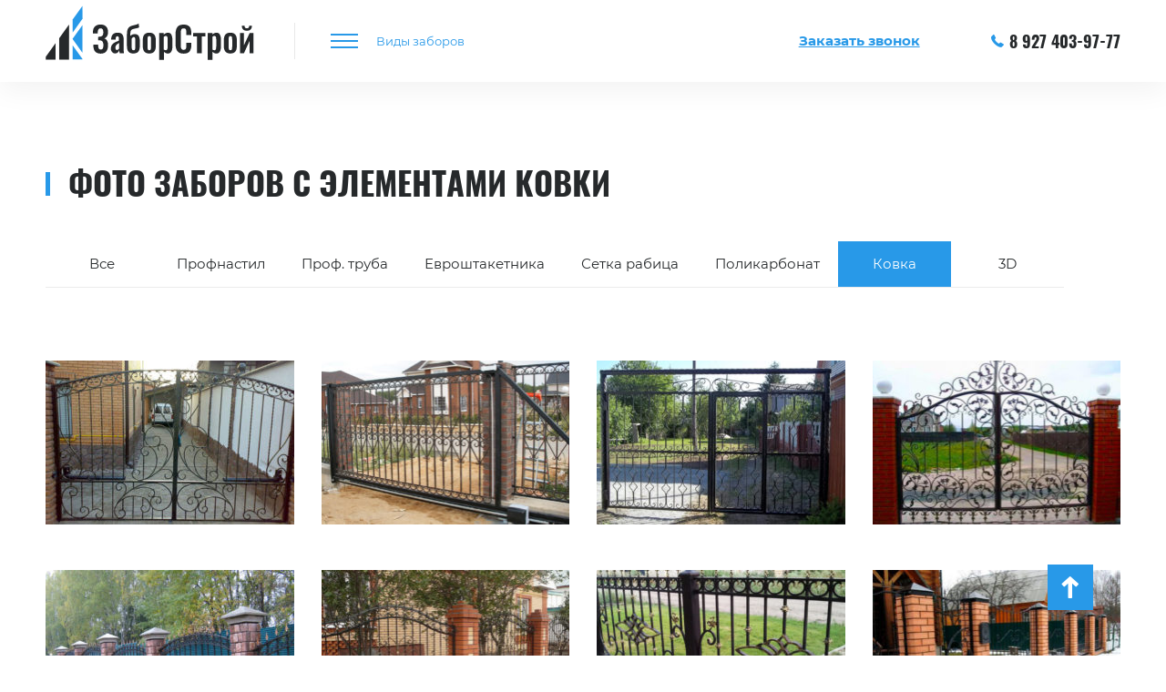

--- FILE ---
content_type: text/html; charset=UTF-8
request_url: https://zabory-naberezhnye-chelny.ru/nashi-raboty/kovka/
body_size: 5460
content:
<!doctype html>
<html dir="ltr" lang="ru">
<head>
    <meta name="viewport" content="width=device-width, initial-scale=1, maximum-scale=1, user-scalable=0">
	<meta http-equiv="Content-type" content="text/html; charset=UTF-8">
	<meta http-equiv="X-UA-Compatible" content="IE=Edge">
	
	<link rel="pingback" href="https://zabory-naberezhnye-chelny.ru/xmlrpc.php" />
	
<link rel="apple-touch-icon" sizes="60x60" href="/apple-touch-icon.png">
<link rel="icon" type="image/png" sizes="32x32" href="/favicon-32x32.png">
<link rel="icon" type="image/png" sizes="16x16" href="/favicon-16x16.png">
<link rel="manifest" href="/site.webmanifest">
<link rel="mask-icon" href="/safari-pinned-tab.svg" color="#5bbad5">
<meta name="msapplication-TileColor" content="#ffffff">
<meta name="theme-color" content="#ffffff">

<!-- This site is optimized with the Yoast SEO plugin v12.4 - https://yoast.com/wordpress/plugins/seo/ -->
<title>Фото заборов с элементами ковки от компании &quot;Заборстрой&quot;</title>
<meta name="description" content="Наши выполненный работы заборов с элементами ковки в Набережных Челнах. Готовые фото заборов из ковки выполненных под ключ."/>
<meta name="robots" content="max-snippet:-1, max-image-preview:large, max-video-preview:-1"/>
<link rel="canonical" href="https://zabory-naberezhnye-chelny.ru/nashi-raboty/kovka/" />
<meta property="og:locale" content="ru_RU" />
<meta property="og:type" content="article" />
<meta property="og:title" content="Фото заборов с элементами ковки от компании &quot;Заборстрой&quot;" />
<meta property="og:description" content="Наши выполненный работы заборов с элементами ковки в Набережных Челнах. Готовые фото заборов из ковки выполненных под ключ." />
<meta property="og:url" content="https://zabory-naberezhnye-chelny.ru/nashi-raboty/kovka/" />
<meta property="og:site_name" content="Заборы в Набережных челнах" />
<meta name="twitter:card" content="summary_large_image" />
<meta name="twitter:description" content="Наши выполненный работы заборов с элементами ковки в Набережных Челнах. Готовые фото заборов из ковки выполненных под ключ." />
<meta name="twitter:title" content="Фото заборов с элементами ковки от компании &quot;Заборстрой&quot;" />
<!-- / Yoast SEO plugin. -->

<link rel='dns-prefetch' href='//s.w.org' />
<meta property="og:title" content="Фото заборов с элементами ковки"/><meta property="og:type" content="article"/><meta property="og:url" content="https://zabory-naberezhnye-chelny.ru/nashi-raboty/kovka/"/><meta property="og:site_name" content="Заборы в Набережных челнах"/><meta property="og:image" content="https://zabory-naberezhnye-chelny.ru/wp-content/uploads/2018/05/zabory-glavnaya.jpg"/><link rel='stylesheet' id='wpccp-css'  href='https://zabory-naberezhnye-chelny.ru/wp-content/plugins/wp-content-copy-protection/assets/css/style.min.css?ver=1687888675'  media='all' />
<link rel='stylesheet' id='main-style-css'  href='https://zabory-naberezhnye-chelny.ru/wp-content/themes/zabor/css/style.min.css?ver=1768885130'  media='all' />
<script  src='https://zabory-naberezhnye-chelny.ru/wp-includes/js/jquery/jquery.js?ver=1.12.4'></script>
<script  src='https://zabory-naberezhnye-chelny.ru/wp-includes/js/jquery/jquery-migrate.min.js?ver=1.4.1'></script>
<link rel='https://api.w.org/' href='https://zabory-naberezhnye-chelny.ru/wp-json/' />
<link rel="EditURI" type="application/rsd+xml" title="RSD" href="https://zabory-naberezhnye-chelny.ru/xmlrpc.php?rsd" />
<link rel="wlwmanifest" type="application/wlwmanifest+xml" href="https://zabory-naberezhnye-chelny.ru/wp-includes/wlwmanifest.xml" /> 
<meta name="generator" content="WordPress 4.9.28" />
<link rel='shortlink' href='https://zabory-naberezhnye-chelny.ru/?p=411' />
<link rel="alternate" type="application/json+oembed" href="https://zabory-naberezhnye-chelny.ru/wp-json/oembed/1.0/embed?url=https%3A%2F%2Fzabory-naberezhnye-chelny.ru%2Fnashi-raboty%2Fkovka%2F" />
<link rel="alternate" type="text/xml+oembed" href="https://zabory-naberezhnye-chelny.ru/wp-json/oembed/1.0/embed?url=https%3A%2F%2Fzabory-naberezhnye-chelny.ru%2Fnashi-raboty%2Fkovka%2F&#038;format=xml" />

<div align="center">
	<noscript>
		<div style="position:fixed; top:0px; left:0px; z-index:3000; height:100%; width:100%; background-color:#FFFFFF">
			<br/><br/>
			<div style="font-family: Tahoma; font-size: 14px; background-color:#FFFFCC; border: 1pt solid Black; padding: 10pt;">
				Sorry, you have Javascript Disabled! To see this page as it is meant to appear, please enable your Javascript!
			</div>
		</div>
	</noscript>
</div>
<!-- Google Tag Manager -->
<script>(function(w,d,s,l,i){w[l]=w[l]||[];w[l].push({'gtm.start':
new Date().getTime(),event:'gtm.js'});var f=d.getElementsByTagName(s)[0],
j=d.createElement(s),dl=l!='dataLayer'?'&l='+l:'';j.async=true;j.src=
'https://www.googletagmanager.com/gtm.js?id='+i+dl;f.parentNode.insertBefore(j,f);
})(window,document,'script','dataLayer','GTM-PXSW489');</script>
<!-- End Google Tag Manager -->
</head>
<body class="page-template page-template-clone page-template-clone-php page page-id-411 page-child parent-pageid-70" itemscope="itemscope" itemtype="http://schema.org/WebPage">
    <!-- Google Tag Manager (noscript) -->
    <noscript><iframe src="https://www.googletagmanager.com/ns.html?id=GTM-PXSW489"
    height="0" width="0" style="display:none;visibility:hidden"></iframe></noscript>
    <!-- End Google Tag Manager (noscript) -->
	<div class="wrapper">
        <div class="tempalte"> 
            <header itemscope itemtype="http://schema.org/WPHeader">
        	<div class="container">
        	  <div class="row">
        	  	<div class="col-xs-4 col-sm-3 col-md-3">
                    <div class="logo_block">
                                    <a href="/"><img src="https://zabory-naberezhnye-chelny.ru/wp-content/uploads/2018/04/z-5.svg" class="logo" alt="Заборы в Набережных челнах" title="Заборы в Набережных челнах"></a>
                                    </div>
                                <a href="tel:89274039777" class="telephone mobile_block_phone helios"><i class="icon-phone-receiver"></i>8 927 403-97-77</a>
                 
        	    </div>
        	    <div class="col-xs-4 col-sm-3 col-md-4 col-lg-5">
                 <nav itemscope itemtype="http://www.schema.org/SiteNavigationElement" class="nav_menu">
                      <button type="button" class="menu_btn"><span class="icon_menu"><i class="icon_menu_font"></i></span><span class="btn_menu_text">Виды заборов</span></button>
                      <ul id="menu_top" class="menu_top"><li id="menu-item-515" class=" menu-item menu-item-type-post_type menu-item-object-page" itemprop="name"><a href="https://zabory-naberezhnye-chelny.ru/zabory-iz-profnastila/" itemprop="url">Заборы из профнастила</a></li>
<li id="menu-item-514" class=" menu-item menu-item-type-post_type menu-item-object-page" itemprop="name"><a href="https://zabory-naberezhnye-chelny.ru/zabory-iz-profilnoj-truby/" itemprop="url">Заборы из профильной трубы</a></li>
<li id="menu-item-82" class=" menu-item menu-item-type-post_type menu-item-object-page" itemprop="name"><a href="https://zabory-naberezhnye-chelny.ru/zabory-iz-evroshtaketnika/" itemprop="url">Заборы из евроштакетника</a></li>
<li id="menu-item-81" class=" menu-item menu-item-type-post_type menu-item-object-page" itemprop="name"><a href="https://zabory-naberezhnye-chelny.ru/zabory-iz-setki-rabitsa/" itemprop="url">Заборы из сетки Рабица</a></li>
<li id="menu-item-80" class=" menu-item menu-item-type-post_type menu-item-object-page" itemprop="name"><a href="https://zabory-naberezhnye-chelny.ru/zabory-iz-polikarbonata/" itemprop="url">Заборы из поликарбоната</a></li>
<li id="menu-item-79" class=" menu-item menu-item-type-post_type menu-item-object-page" itemprop="name"><a href="https://zabory-naberezhnye-chelny.ru/zayuory-s-kovkoj/" itemprop="url">Заборы с ковкой</a></li>
<li id="menu-item-78" class=" menu-item menu-item-type-post_type menu-item-object-page" itemprop="name"><a href="https://zabory-naberezhnye-chelny.ru/zabory-3d/" itemprop="url">Заборы 3D</a></li>
</ul>                 </nav>
        	    </div>
        	    <div class="col-xs-4 col-sm-6 col-md-5 col-lg-4">
                  <span id="call_btn" data-goal="form_call" class="form_btn_calls call_head">Заказать звонок</span>
                                <a href="tel:89274039777" class="telephone mobilephone helios"><i class="icon-phone-receiver"></i>8 927 403-97-77</a>
                 
        	    </div>        	    
        	  </div>
        	</div>
            </header>
  
          
     
   
      
                 <div class="container gallery_photo">
        <h1>Фото заборов с элементами ковки</h1>
     <div class="row">
 <div class="col-sm-12">                      <ul id="menu_category" class="menu_category"><li id="menu-item-418" class=" menu-item menu-item-type-post_type menu-item-object-page current-page-ancestor current-page-parent" itemprop="name"><a href="https://zabory-naberezhnye-chelny.ru/nashi-raboty/" itemprop="url">Все</a></li>
<li id="menu-item-425" class=" menu-item menu-item-type-post_type menu-item-object-page" itemprop="name"><a href="https://zabory-naberezhnye-chelny.ru/nashi-raboty/profnastil/" itemprop="url">Профнастил</a></li>
<li id="menu-item-424" class=" menu-item menu-item-type-post_type menu-item-object-page" itemprop="name"><a href="https://zabory-naberezhnye-chelny.ru/nashi-raboty/prof-truba/" itemprop="url">Проф. труба</a></li>
<li id="menu-item-423" class=" menu-item menu-item-type-post_type menu-item-object-page" itemprop="name"><a href="https://zabory-naberezhnye-chelny.ru/nashi-raboty/evroshtaketnik/" itemprop="url">Евроштакетника</a></li>
<li id="menu-item-422" class=" menu-item menu-item-type-post_type menu-item-object-page" itemprop="name"><a href="https://zabory-naberezhnye-chelny.ru/nashi-raboty/setka-rabitsa/" itemprop="url">Сетка рабица</a></li>
<li id="menu-item-421" class=" menu-item menu-item-type-post_type menu-item-object-page" itemprop="name"><a href="https://zabory-naberezhnye-chelny.ru/nashi-raboty/polikarbonat/" itemprop="url">Поликарбонат</a></li>
<li id="menu-item-420" class=" menu-item menu-item-type-post_type menu-item-object-page current-menu-item page_item page-item-411 current_page_item" itemprop="name"><a>Ковка</a></li>
<li id="menu-item-419" class=" menu-item menu-item-type-post_type menu-item-object-page" itemprop="name"><a href="https://zabory-naberezhnye-chelny.ru/nashi-raboty/3d/" itemprop="url">3D</a></li>
</ul></div>  
  <div class="popup_block">
                                        <div class="col-md-3 popup_block_link">
                          <a href="https://zabory-naberezhnye-chelny.ru/wp-content/uploads/2018/04/kovannye-zabory-vorota-3-770x480.jpg"><img src="https://zabory-naberezhnye-chelny.ru/wp-content/uploads/2018/04/kovannye-zabory-vorota-3-273x180.jpg" alt=""></a>            
                    </div>
                                        <div class="col-md-3 popup_block_link">
                          <a href="https://zabory-naberezhnye-chelny.ru/wp-content/uploads/2018/04/kovannye-zabory-vorota-2-770x480.jpg"><img src="https://zabory-naberezhnye-chelny.ru/wp-content/uploads/2018/04/kovannye-zabory-vorota-2-273x180.jpg" alt=""></a>            
                    </div>
                                        <div class="col-md-3 popup_block_link">
                          <a href="https://zabory-naberezhnye-chelny.ru/wp-content/uploads/2018/04/kovannye-zabory-vorota-1-770x480.jpg"><img src="https://zabory-naberezhnye-chelny.ru/wp-content/uploads/2018/04/kovannye-zabory-vorota-1-273x180.jpg" alt=""></a>            
                    </div>
                                        <div class="col-md-3 popup_block_link">
                          <a href="https://zabory-naberezhnye-chelny.ru/wp-content/uploads/2018/04/kovannye-zabory-vorota-770x480.jpg"><img src="https://zabory-naberezhnye-chelny.ru/wp-content/uploads/2018/04/kovannye-zabory-vorota-273x180.jpg" alt=""></a>            
                    </div>
                                        <div class="col-md-3 popup_block_link">
                          <a href="https://zabory-naberezhnye-chelny.ru/wp-content/uploads/2018/04/kovannye-zabory-40-770x480.jpg"><img src="https://zabory-naberezhnye-chelny.ru/wp-content/uploads/2018/04/kovannye-zabory-40-273x180.jpg" alt=""></a>            
                    </div>
                                        <div class="col-md-3 popup_block_link">
                          <a href="https://zabory-naberezhnye-chelny.ru/wp-content/uploads/2018/04/kovannye-zabory-39-770x480.jpg"><img src="https://zabory-naberezhnye-chelny.ru/wp-content/uploads/2018/04/kovannye-zabory-39-273x180.jpg" alt=""></a>            
                    </div>
                                        <div class="col-md-3 popup_block_link">
                          <a href="https://zabory-naberezhnye-chelny.ru/wp-content/uploads/2018/04/kovannye-zabory-38-770x480.jpg"><img src="https://zabory-naberezhnye-chelny.ru/wp-content/uploads/2018/04/kovannye-zabory-38-273x180.jpg" alt=""></a>            
                    </div>
                                        <div class="col-md-3 popup_block_link">
                          <a href="https://zabory-naberezhnye-chelny.ru/wp-content/uploads/2018/04/kovannye-zabory-37-770x480.jpg"><img src="https://zabory-naberezhnye-chelny.ru/wp-content/uploads/2018/04/kovannye-zabory-37-273x180.jpg" alt=""></a>            
                    </div>
                                        <div class="col-md-3 popup_block_link">
                          <a href="https://zabory-naberezhnye-chelny.ru/wp-content/uploads/2018/04/kovannye-zabory-35-770x480.jpg"><img src="https://zabory-naberezhnye-chelny.ru/wp-content/uploads/2018/04/kovannye-zabory-35-273x180.jpg" alt=""></a>            
                    </div>
                                        <div class="col-md-3 popup_block_link">
                          <a href="https://zabory-naberezhnye-chelny.ru/wp-content/uploads/2018/04/kovannye-zabory-33-770x480.jpg"><img src="https://zabory-naberezhnye-chelny.ru/wp-content/uploads/2018/04/kovannye-zabory-33-273x180.jpg" alt=""></a>            
                    </div>
                                        <div class="col-md-3 popup_block_link">
                          <a href="https://zabory-naberezhnye-chelny.ru/wp-content/uploads/2018/04/kovannye-zabory-32-770x480.jpg"><img src="https://zabory-naberezhnye-chelny.ru/wp-content/uploads/2018/04/kovannye-zabory-32-273x180.jpg" alt=""></a>            
                    </div>
                                        <div class="col-md-3 popup_block_link">
                          <a href="https://zabory-naberezhnye-chelny.ru/wp-content/uploads/2018/04/kovannye-zabory-31-770x480.jpg"><img src="https://zabory-naberezhnye-chelny.ru/wp-content/uploads/2018/04/kovannye-zabory-31-273x180.jpg" alt=""></a>            
                    </div>
                                        <div class="col-md-3 popup_block_link">
                          <a href="https://zabory-naberezhnye-chelny.ru/wp-content/uploads/2018/04/kovannye-zabory-30-770x480.jpg"><img src="https://zabory-naberezhnye-chelny.ru/wp-content/uploads/2018/04/kovannye-zabory-30-273x180.jpg" alt=""></a>            
                    </div>
                                        <div class="col-md-3 popup_block_link">
                          <a href="https://zabory-naberezhnye-chelny.ru/wp-content/uploads/2018/04/kovannye-zabory-29-770x480.jpg"><img src="https://zabory-naberezhnye-chelny.ru/wp-content/uploads/2018/04/kovannye-zabory-29-273x180.jpg" alt=""></a>            
                    </div>
                                        <div class="col-md-3 popup_block_link">
                          <a href="https://zabory-naberezhnye-chelny.ru/wp-content/uploads/2018/04/kovannye-zabory-28-770x480.jpg"><img src="https://zabory-naberezhnye-chelny.ru/wp-content/uploads/2018/04/kovannye-zabory-28-273x180.jpg" alt=""></a>            
                    </div>
                                        <div class="col-md-3 popup_block_link">
                          <a href="https://zabory-naberezhnye-chelny.ru/wp-content/uploads/2018/04/kovannye-zabory-27-770x480.jpg"><img src="https://zabory-naberezhnye-chelny.ru/wp-content/uploads/2018/04/kovannye-zabory-27-273x180.jpg" alt=""></a>            
                    </div>
                                        <div class="col-md-3 popup_block_link">
                          <a href="https://zabory-naberezhnye-chelny.ru/wp-content/uploads/2018/04/kovannye-zabory-26-770x480.jpg"><img src="https://zabory-naberezhnye-chelny.ru/wp-content/uploads/2018/04/kovannye-zabory-26-273x180.jpg" alt=""></a>            
                    </div>
                                        <div class="col-md-3 popup_block_link">
                          <a href="https://zabory-naberezhnye-chelny.ru/wp-content/uploads/2018/04/kovannye-zabory-25-770x480.jpg"><img src="https://zabory-naberezhnye-chelny.ru/wp-content/uploads/2018/04/kovannye-zabory-25-273x180.jpg" alt=""></a>            
                    </div>
                                        <div class="col-md-3 popup_block_link">
                          <a href="https://zabory-naberezhnye-chelny.ru/wp-content/uploads/2018/04/kovannye-zabory-24-770x480.jpg"><img src="https://zabory-naberezhnye-chelny.ru/wp-content/uploads/2018/04/kovannye-zabory-24-273x180.jpg" alt=""></a>            
                    </div>
                                        <div class="col-md-3 popup_block_link">
                          <a href="https://zabory-naberezhnye-chelny.ru/wp-content/uploads/2018/04/kovannye-zabory-23-770x480.jpg"><img src="https://zabory-naberezhnye-chelny.ru/wp-content/uploads/2018/04/kovannye-zabory-23-273x180.jpg" alt=""></a>            
                    </div>
                                        <div class="col-md-3 popup_block_link">
                          <a href="https://zabory-naberezhnye-chelny.ru/wp-content/uploads/2018/04/kovannye-zabory-22-770x480.jpg"><img src="https://zabory-naberezhnye-chelny.ru/wp-content/uploads/2018/04/kovannye-zabory-22-273x180.jpg" alt=""></a>            
                    </div>
                                        <div class="col-md-3 popup_block_link">
                          <a href="https://zabory-naberezhnye-chelny.ru/wp-content/uploads/2018/04/kovannye-zabory-21-770x480.jpg"><img src="https://zabory-naberezhnye-chelny.ru/wp-content/uploads/2018/04/kovannye-zabory-21-273x180.jpg" alt=""></a>            
                    </div>
                    </div>
<div class="col-sm-12">
  <div class="pagination">
                    </div>  
                  </div>
                    </div>
                    </div>
       
              
  

  </div>
    <div class="footerall">
    <footer itemscope="itemscope" itemtype="http://schema.org/WPFooter">
    	 <div class="container">
    	 <div class="footer_top">	
    	  <div class="row">
          <div class="more_footer"><span>Развернуть<i class="icon-right-chevron"></i></span></div>
    	 	<div class="hiddenmobile hiddensm col-md-4">
    	 		 <ul id="footer_1" class="footer_menu"><li id="menu-item-88" class="noevent menu-item menu-item-type-custom menu-item-object-custom menu-item-88"><a>Заборы по материалу</a></li>
<li id="menu-item-90" class="menu-item menu-item-type-post_type menu-item-object-page menu-item-90"><a href="https://zabory-naberezhnye-chelny.ru/zabory-iz-profnastila/">Заборы из профнастила</a></li>
<li id="menu-item-89" class="menu-item menu-item-type-post_type menu-item-object-page menu-item-89"><a href="https://zabory-naberezhnye-chelny.ru/zabory-iz-profilnoj-truby/">Заборы из профильной трубы</a></li>
<li id="menu-item-87" class="menu-item menu-item-type-post_type menu-item-object-page menu-item-87"><a href="https://zabory-naberezhnye-chelny.ru/zabory-iz-evroshtaketnika/">Заборы из евроштакетника</a></li>
<li id="menu-item-86" class="menu-item menu-item-type-post_type menu-item-object-page menu-item-86"><a href="https://zabory-naberezhnye-chelny.ru/zabory-iz-setki-rabitsa/">Заборы из сетки Рабица</a></li>
<li id="menu-item-85" class="menu-item menu-item-type-post_type menu-item-object-page menu-item-85"><a href="https://zabory-naberezhnye-chelny.ru/zabory-iz-polikarbonata/">Заборы из поликарбоната</a></li>
<li id="menu-item-84" class="menu-item menu-item-type-post_type menu-item-object-page menu-item-84"><a href="https://zabory-naberezhnye-chelny.ru/zayuory-s-kovkoj/">Заборы с ковкой</a></li>
<li id="menu-item-83" class="menu-item menu-item-type-post_type menu-item-object-page menu-item-83"><a href="https://zabory-naberezhnye-chelny.ru/zabory-3d/">Заборы 3D</a></li>
</ul>    	 	</div>
    	 	<div class="hiddenmobile col-xs-6 col-sm-6 col-md-5">
    	 		  <ul id="footer_2" class="footer_menu"><li id="menu-item-91" class="noevent menu-item menu-item-type-custom menu-item-object-custom menu-item-91"><a>Заборы по назначению</a></li>
<li id="menu-item-96" class="menu-item menu-item-type-post_type menu-item-object-page menu-item-96"><a href="https://zabory-naberezhnye-chelny.ru/zabory-dlya-uchastka/">Заборы для участка</a></li>
<li id="menu-item-95" class="menu-item menu-item-type-post_type menu-item-object-page menu-item-95"><a href="https://zabory-naberezhnye-chelny.ru/zabory-dlya-chastnogo-doma/">Заборы для частного дома</a></li>
<li id="menu-item-93" class="menu-item menu-item-type-post_type menu-item-object-page menu-item-93"><a href="https://zabory-naberezhnye-chelny.ru/ograzhdeniya-ploshhadok/">Ограждения площадок</a></li>
<li id="menu-item-94" class="menu-item menu-item-type-post_type menu-item-object-page menu-item-94"><a href="https://zabory-naberezhnye-chelny.ru/ograzhdeniya-territorii/">Ограждения территории</a></li>
<li id="menu-item-92" class="menu-item menu-item-type-post_type menu-item-object-page menu-item-92"><a href="https://zabory-naberezhnye-chelny.ru/ograzhdeniya-dlya-zdanij/">Ограждения для зданий</a></li>
</ul>    	 	</div>
    	 	<div class="hiddenmobile col-xs-6 col-sm-6 col-md-3">
    	 		  <ul id="footer_3" class="footer_menu"><li id="menu-item-97" class="noevent menu-item menu-item-type-custom menu-item-object-custom menu-item-97"><a>О нас</a></li>
<li id="menu-item-102" class="menu-item menu-item-type-post_type menu-item-object-page menu-item-102"><a href="https://zabory-naberezhnye-chelny.ru/o-kompanii/">О компании</a></li>
<li id="menu-item-458" class="menu-item menu-item-type-post_type menu-item-object-page current-page-ancestor menu-item-458"><a href="https://zabory-naberezhnye-chelny.ru/nashi-raboty/">Наши работы</a></li>
<li id="menu-item-98" class="menu-item menu-item-type-post_type menu-item-object-page menu-item-98"><a href="https://zabory-naberezhnye-chelny.ru/otzyvy/">Отзывы</a></li>
<li id="menu-item-99" class="menu-item menu-item-type-post_type menu-item-object-page menu-item-99"><a href="https://zabory-naberezhnye-chelny.ru/aktsii/">Акции</a></li>
<li id="menu-item-101" class="menu-item menu-item-type-post_type menu-item-object-page menu-item-101"><a href="https://zabory-naberezhnye-chelny.ru/kontakty/">Контакты</a></li>
</ul>    	 		
    	 	</div>
    	  </div>
        <!-- <div class="we_social hiddenmobile">
                    <a href="/" target="_blank"><i class="iconf-instagram"></i></a>
            
                    <a href="/" target="_blank"><i class="iconf-vkontakte"></i></a>
            
                    <a href="/" target="_blank"><i class="iconf-odnoklassniki"></i></a>
                               <a href="/" target="_blank"><i class="iconf-gplus"></i></a>
                               <a href="/" target="_blank"><i class="iconf-facebook"></i></a>
                               <a href="/" target="_blank"><i class="iconf-twitter"></i></a>
                                                                            
        </div>	 -->
    	 </div>
    	  <div class="footer_bottom">	
    	   <div class="row">
    	   	  <div class="col-xs-6 col-sm-5 col-md-4">
    	   	        	   	    <div class="copy_right_block">
                <span class="copy_right">Copyright © ЗаборСтрой, 2011-2026 гг. Все права защищены.</span>
                </div>
                     	   	  	
    	   	  </div>
    	   	  <div class="col-xs-6 col-sm-4 col-md-5">
    	   	                     <a href="tel:89274039777" class="telephone_f helios">8 927 403-97-77</a>
                 
              </div> 
              <div class="col-xs-12 col-sm-3 col-md-3">
              	<div class="logo_block_f">
              	                  <img src="https://zabory-naberezhnye-chelny.ru/wp-content/uploads/2018/04/z-w-1.svg" class="logo_f" alt="Заборы в Набережных челнах" title="Заборы в Набережных челнах">
                                  </div> 
              </div> 
    	   </div>
    	  </div> 
    	</div>
      <div class="modal_form"><div class="close">
      <i class="icon-close-button"></i>
      </div>
        <div class="block_form_head helios">Заказать забор</div>
                            <div class="form_type">
                        <div class="row">
                            <div class="col-sm-12">
                                <div class="form_group">
                                        <input type="text" autocomplete="off" name="name" id="name_call" placeholder="Ваше имя">
                                        <div class="error_form" id="er_name"><div><div class="error_form_text"></div></div></div>
                                </div>
                            </div>
                            <div class="col-sm-12">
                                <div class="form_group">
                                        <input type="tel" autocomplete="off" name="phone" id="phone_call" class="phone_mask" placeholder="+7 (___) ___-__-__" maxlength="18">
                                        <div class="error_form" id="er_tel"><div><div class="error_form_text"></div></div></div>  
                                </div>
                            </div>
                            <div class="col-sm-12 form_list_type_fenece">
                               <div class="type_form type_fenece">
                                   <div class="type_params"><span class="type_height_f">Вид забора</span><i class="icon-right-chevron"></i></div>
                                   <div class="type_params_block">
                                                                      <div class="type_params_list">Забор из профнастила</div>
                                                                       <div class="type_params_list">Забор из профтрубы</div>
                                                                       <div class="type_params_list">Забор из евроштакетника</div>
                                                                       <div class="type_params_list">Забор из сетки рабица</div>
                                                                       <div class="type_params_list">Забор из поликарбоната</div>
                                                                       <div class="type_params_list">Забор ковкой</div>
                                                                       <div class="type_params_list">Забор 3D</div>
                                      
                                    </div>
                             </div>
                            </div> 
                        </div>
                                      <div class="form_btn">
                    <button class="btn" id="form_master_call" data-goals="">Отправить</button>
                </div>
                    </div>
                         <span class="text_politics"><a href="/politika-konfidentsialnosti/" target="_blank" class="link_pers">Политика конфиденциальности</a></span>
    </div>
    <div class="modal_success"><div class="text_success">
      Заявка успешно отправлена. С вами свяжется менеджер.
    </div></div>
      <div class="overlay"></div>
    </footer>
    <div class="up_arrow"><i class="icon-right-arrow"></i></div>
    </div>
   </div> 
      <link rel='stylesheet' id='zabor-fontello'  href='/wp-content/themes/zabor/css/social-font.css'  media='all' />    
<script >
const wpccpMessage = '',wpccpPaste = '',wpccpUrl = 'https://zabory-naberezhnye-chelny.ru/wp-content/plugins/wp-content-copy-protection/';
</script>
<script  src='https://zabory-naberezhnye-chelny.ru/wp-content/plugins/wp-content-copy-protection/assets/js/script.min.js?ver=1687888675'></script>
<script  src='https://zabory-naberezhnye-chelny.ru/wp-includes/js/wp-embed.min.js?ver=4.9.28'></script>
<script src="/wp-content/themes/zabor/js/script.min.js"></script>
<!-- Yandex.Metrika counter -->
<script type="text/javascript" >
    (function (d, w, c) {
        (w[c] = w[c] || []).push(function() {
            try {
                w.yaCounter49515850 = new Ya.Metrika({
                    id:49515850,
                    clickmap:true,
                    trackLinks:true,
                    accurateTrackBounce:true,
                    webvisor:true
                });
            } catch(e) { }
        });

        var n = d.getElementsByTagName("script")[0],
            s = d.createElement("script"),
            f = function () { n.parentNode.insertBefore(s, n); };
        s.type = "text/javascript";
        s.async = true;
        s.src = "https://mc.yandex.ru/metrika/watch.js";

        if (w.opera == "[object Opera]") {
            d.addEventListener("DOMContentLoaded", f, false);
        } else { f(); }
    })(document, window, "yandex_metrika_callbacks");
</script>
<noscript><div><img src="https://mc.yandex.ru/watch/49515850" style="position:absolute; left:-9999px;" alt="" /></div></noscript>
<!-- /Yandex.Metrika counter -->
<!-- Global site tag (gtag.js) - Google Analytics -->
<script async src="https://www.googletagmanager.com/gtag/js?id=UA-119122559-41"></script>
<script>
  window.dataLayer = window.dataLayer || [];
  function gtag(){dataLayer.push(arguments);}
  gtag('js', new Date());

  gtag('config', 'UA-119122559-41');
</script>
</body>
</html>

--- FILE ---
content_type: text/css
request_url: https://zabory-naberezhnye-chelny.ru/wp-content/themes/zabor/css/style.min.css?ver=1768885130
body_size: 27547
content:
@font-face{font-family:'Montserrat';font-style:normal;font-weight:400;src:local('Montserrat Regular'),local('Montserrat-Regular'),url(./fonts/JTUSjIg1_i6t8kCHKm459WRhyzbi.woff2) format('woff2');unicode-range:U+0460-052F,U+1C80-1C88,U+20B4,U+2DE0-2DFF,U+A640-A69F,U+FE2E-FE2F}@font-face{font-family:'Montserrat';font-style:normal;font-weight:400;src:local('Montserrat Regular'),local('Montserrat-Regular'),url(./fonts/JTUSjIg1_i6t8kCHKm459W1hyzbi.woff2) format('woff2');unicode-range:U+0400-045F,U+0490-0491,U+04B0-04B1,U+2116}@font-face{font-family:'Montserrat';font-style:normal;font-weight:400;src:local('Montserrat Regular'),local('Montserrat-Regular'),url(./fonts/JTUSjIg1_i6t8kCHKm459WZhyzbi.woff2) format('woff2');unicode-range:U+0102-0103,U+0110-0111,U+1EA0-1EF9,U+20AB}@font-face{font-family:'Montserrat';font-style:normal;font-weight:400;src:local('Montserrat Regular'),local('Montserrat-Regular'),url(./fonts/JTUSjIg1_i6t8kCHKm459Wdhyzbi.woff2) format('woff2');unicode-range:U+0100-024F,U+0259,U+1E00-1EFF,U+2020,U+20A0-20AB,U+20AD-20CF,U+2113,U+2C60-2C7F,U+A720-A7FF}@font-face{font-family:'Montserrat';font-style:normal;font-weight:400;src:local('Montserrat Regular'),local('Montserrat-Regular'),url(./fonts/JTUSjIg1_i6t8kCHKm459Wlhyw.woff2) format('woff2');unicode-range:U+0000-00FF,U+0131,U+0152-0153,U+02BB-02BC,U+02C6,U+02DA,U+02DC,U+2000-206F,U+2074,U+20AC,U+2122,U+2191,U+2193,U+2212,U+2215,U+FEFF,U+FFFD}@font-face{font-family:'Montserrat';font-style:normal;font-weight:700;src:local('Montserrat Bold'),local('Montserrat-Bold'),url(./fonts/JTURjIg1_i6t8kCHKm45_dJE3gTD_u50.woff2) format('woff2');unicode-range:U+0460-052F,U+1C80-1C88,U+20B4,U+2DE0-2DFF,U+A640-A69F,U+FE2E-FE2F}@font-face{font-family:'Montserrat';font-style:normal;font-weight:700;src:local('Montserrat Bold'),local('Montserrat-Bold'),url(./fonts/JTURjIg1_i6t8kCHKm45_dJE3g3D_u50.woff2) format('woff2');unicode-range:U+0400-045F,U+0490-0491,U+04B0-04B1,U+2116}@font-face{font-family:'Montserrat';font-style:normal;font-weight:700;src:local('Montserrat Bold'),local('Montserrat-Bold'),url(./fonts/JTURjIg1_i6t8kCHKm45_dJE3gbD_u50.woff2) format('woff2');unicode-range:U+0102-0103,U+0110-0111,U+1EA0-1EF9,U+20AB}@font-face{font-family:'Montserrat';font-style:normal;font-weight:700;src:local('Montserrat Bold'),local('Montserrat-Bold'),url(./fonts/JTURjIg1_i6t8kCHKm45_dJE3gfD_u50.woff2) format('woff2');unicode-range:U+0100-024F,U+0259,U+1E00-1EFF,U+2020,U+20A0-20AB,U+20AD-20CF,U+2113,U+2C60-2C7F,U+A720-A7FF}@font-face{font-family:'Montserrat';font-style:normal;font-weight:700;src:local('Montserrat Bold'),local('Montserrat-Bold'),url(./fonts/JTURjIg1_i6t8kCHKm45_dJE3gnD_g.woff2) format('woff2');unicode-range:U+0000-00FF,U+0131,U+0152-0153,U+02BB-02BC,U+02C6,U+02DA,U+02DC,U+2000-206F,U+2074,U+20AC,U+2122,U+2191,U+2193,U+2212,U+2215,U+FEFF,U+FFFD}@font-face{font-family:'Oswald';font-style:normal;font-weight:700;src:local('Oswald Bold'),local('Oswald-Bold'),url(./fonts/TK3hWkUHHAIjg75-ohoTvs9CE5Q.woff2) format('woff2');unicode-range:U+0400-045F,U+0490-0491,U+04B0-04B1,U+2116}@font-face{font-family:'Oswald';font-style:normal;font-weight:700;src:local('Oswald Bold'),local('Oswald-Bold'),url(./fonts/TK3hWkUHHAIjg75-ohoTtc9CE5Q.woff2) format('woff2');unicode-range:U+0102-0103,U+0110-0111,U+1EA0-1EF9,U+20AB}@font-face{font-family:'Oswald';font-style:normal;font-weight:700;src:local('Oswald Bold'),local('Oswald-Bold'),url(./fonts/TK3hWkUHHAIjg75-ohoTtM9CE5Q.woff2) format('woff2');unicode-range:U+0100-024F,U+0259,U+1E00-1EFF,U+2020,U+20A0-20AB,U+20AD-20CF,U+2113,U+2C60-2C7F,U+A720-A7FF}@font-face{font-family:'Oswald';font-style:normal;font-weight:700;src:local('Oswald Bold'),local('Oswald-Bold'),url(./fonts/TK3hWkUHHAIjg75-ohoTus9C.woff2) format('woff2');unicode-range:U+0000-00FF,U+0131,U+0152-0153,U+02BB-02BC,U+02C6,U+02DA,U+02DC,U+2000-206F,U+2074,U+20AC,U+2122,U+2191,U+2193,U+2212,U+2215,U+FEFF,U+FFFD}@font-face{font-family:'icomoon';src:url(./fonts/icomoon.eot?ah1q30);src:url(./fonts/icomoon.eot?ah1q30#iefix) format('embedded-opentype'),url(./fonts/icomoon.ttf?ah1q30) format('truetype'),url(./fonts/icomoon.woff?ah1q30) format('woff'),url(./fonts/icomoon.svg?ah1q30#icomoon) format('svg');font-weight:400;font-style:normal}[class^="icon-"],[class*=" icon-"]{font-family:'icomoon'!important;speak:none;font-style:normal;font-weight:400;font-variant:normal;text-transform:none;line-height:1;-webkit-font-smoothing:antialiased;-moz-osx-font-smoothing:grayscale}.icon-guarantee:before{content:"\e900"}.icon-handyman-tools:before{content:"\e901"}.icon-ruble-currency-sign:before{content:"\e902"}.icon-business-deal:before{content:"\e903"}.icon-calendar-small-page:before{content:"\e904"}.icon-close-button:before{content:"\e905"}.icon-close-envelope:before{content:"\e906"}.icon-down-arrow:before{content:"\e907"}.icon-engineer:before{content:"\e908"}.icon-facebook-placeholder-for-locate-places-on-maps:before{content:"\e909"}.icon-fence:before{content:"\e90a"}.icon-info:before{content:"\e90b"}.icon-key:before{content:"\e90c"}.icon-pen:before{content:"\e90d"}.icon-percentage:before{content:"\e90e"}.icon-phone-receiver:before{content:"\e90f"}.icon-quality:before{content:"\e910"}.icon-right-arrow:before{content:"\e911"}.icon-right-chevron:before{content:"\e912"}.icon-sale:before{content:"\e913"}.icon-team:before{content:"\e914"}.icon-wooden-fence:before{content:"\e915"}.icon-zoom-in:before{content:"\e916"}body{margin:0;font-family:'Montserrat',sans-serif;-webkit-text-size-adjust:100%;overflow-x:hidden;text-size-adjust:100%;background-color:#FFF}*{-webkit-box-sizing:border-box;-moz-box-sizing:border-box;box-sizing:border-box}*:before,*:after{-webkit-box-sizing:border-box;-moz-box-sizing:border-box;box-sizing:border-box}article,aside,details,figcaption,figure,footer,header,hgroup,main,menu,nav,section,summary{display:block}a{background-color:transparent;text-decoration:none}a:active,a:hover{outline:0}a:not([class]){color:inherit}abbr[title]{border-bottom:1px dotted}figure{margin:0}img{vertical-align:middle}b,strong{font-weight:700}dfn{font-style:italic}mark{background:#ff0;color:#000}small{font-size:80%}sub,sup{font-size:75%;line-height:0;position:relative;vertical-align:baseline}sup{top:-.5em}sub{bottom:-.25em}img{border:0}svg:not(:root){overflow:hidden}figure{margin:1em 40px}hr{-webkit-box-sizing:content-box;-moz-box-sizing:content-box;box-sizing:content-box;height:0;margin-top:20px;margin-bottom:20px;border:0;border-top:1px solid #eee}pre{overflow:auto}code,kbd,pre,samp{font-family:monospace,monospace;font-size:1em}button,input,optgroup,select,textarea{color:inherit;font:inherit;margin:0}button{overflow:visible;background:none}button,select{text-transform:none}button,html input[type="button"],input[type="reset"],input[type="submit"]{-webkit-appearance:button;cursor:pointer}button[disabled],html input[disabled]{cursor:default}button::-moz-focus-inner,input::-moz-focus-inner{border:0;padding:0}input{line-height:normal}input[type="checkbox"],input[type="radio"]{-webkit-box-sizing:border-box;-moz-box-sizing:border-box;box-sizing:border-box;padding:0}input[type="number"]::-webkit-inner-spin-button,input[type="number"]::-webkit-outer-spin-button{height:auto}input[type="search"]{-webkit-appearance:textfield}input[type="search"]::-webkit-search-cancel-button,input[type="search"]::-webkit-search-decoration{-webkit-appearance:none}fieldset{border:1px solid silver;margin:0 2px;padding:.35em .625em .75em}legend{border:0;padding:0}textarea{overflow:auto}optgroup{font-weight:700}table{border-collapse:collapse;border-spacing:0}td,th{padding:0}input,button,select,textarea{font-family:inherit;font-size:inherit;line-height:inherit}[role="button"]{cursor:pointer}a{text-decoration:none;transition:.2s}a:hover{color:#226a9c}strong{font-weight:700;color:#26292b;line-height:26px;font-size:15px}hr{margin-top:35px;border:none}p{color:#26292b;font-size:15px;font-weight:400;line-height:26px}h1{font-family:'Oswald',sans-serif;color:#26292b;font-size:44px;font-weight:400;line-height:60px;text-transform:uppercase}h2{font-family:'Oswald',sans-serif;color:#26292b;font-size:36px;font-weight:400;line-height:72px;text-transform:uppercase}h3{color:#26292b;font-family:'Oswald',sans-serif;font-size:34px;font-weight:400;line-height:72px;text-transform:uppercase}h4{color:#282d2f;font-family:'Oswald',sans-serif;font-size:34px;font-weight:400;line-height:72px;text-transform:uppercase}ol li{color:#282d2f;font-size:14px;font-weight:400;line-height:24px}textarea{resize:none}img:focus,a:focus,button:focus,input:focus,textarea:focus,select:focus{outline:none}input,textarea,select,button{padding:0;margin:0;border:0}button{cursor:pointer}.container,.containertext,.containerslide,.containercart{padding-right:15px;padding-left:15px;margin-right:auto;margin-left:auto}.containerfull{margin-right:auto;margin-left:auto;width:100%}@media (min-width:768px){.container{width:750px}}@media (min-width:992px){.container{width:970px}}@media (min-width:1240px){.container{width:1210px}}.container-fluid{margin-right:auto;margin-left:auto}.containerfull{width:100%}.row{margin-right:-15px;margin-left:-15px}.col-xs-1,.col-sm-1,.col-md-1,.col-lg-1,.col-xs-2,.col-sm-2,.col-md-2,.col-lg-2,.col-xs-3,.col-sm-3,.col-md-3,.col-lg-3,.col-xs-4,.col-sm-4,.col-md-4,.col-lg-4,.col-xs-5,.col-sm-5,.col-md-5,.col-lg-5,.col-xs-6,.col-sm-6,.col-md-6,.col-lg-6,.col-xs-7,.col-sm-7,.col-md-7,.col-lg-7,.col-xs-8,.col-sm-8,.col-md-8,.col-lg-8,.col-xs-9,.col-sm-9,.col-md-9,.col-lg-9,.col-xs-10,.col-sm-10,.col-md-10,.col-lg-10,.col-xs-11,.col-sm-11,.col-md-11,.col-lg-11,.col-xs-12,.col-sm-12,.col-md-12,.col-lg-12{position:relative;min-height:1px;padding-right:15px;padding-left:15px}.col-xs-12{width:100%}.col-xs-11{width:91.66666667%}.col-xs-10{width:83.33333333%}.col-xs-9{width:75%}.col-xs-8{width:66.66666667%;float:left}.col-xs-7{width:58.33333333%;float:left}.col-xs-6{width:50%;float:left}.col-xs-5{width:41.66666667%;float:left}.col-xs-4{width:33.33333333%;float:left}.col-xs-3{width:25%;float:left}.col-xs-2{width:16.66666667%}.col-xs-1{width:8.33333333%}.col-xs-pull-12{right:100%}.col-xs-pull-11{right:91.66666667%}.col-xs-pull-10{right:83.33333333%}.col-xs-pull-9{right:75%}.col-xs-pull-8{right:66.66666667%}.col-xs-pull-7{right:58.33333333%}.col-xs-pull-6{right:50%}.col-xs-pull-5{right:41.66666667%}.col-xs-pull-4{right:33.33333333%}.col-xs-pull-3{right:25%}.col-xs-pull-2{right:16.66666667%}.col-xs-pull-1{right:8.33333333%}.col-xs-pull-0{right:auto}.col-xs-push-12{left:100%}.col-xs-push-11{left:91.66666667%}.col-xs-push-10{left:83.33333333%}.col-xs-push-9{left:75%}.col-xs-push-8{left:66.66666667%}.col-xs-push-7{left:58.33333333%}.col-xs-push-6{left:50%}.col-xs-push-5{left:41.66666667%}.col-xs-push-4{left:33.33333333%}.col-xs-push-3{left:25%}.col-xs-push-2{left:16.66666667%}.col-xs-push-1{left:8.33333333%}.col-xs-push-0{left:auto}.col-xs-offset-12{margin-left:100%}.col-xs-offset-11{margin-left:91.66666667%}.col-xs-offset-10{margin-left:83.33333333%}.col-xs-offset-9{margin-left:75%}.col-xs-offset-8{margin-left:66.66666667%}.col-xs-offset-7{margin-left:58.33333333%}.col-xs-offset-6{margin-left:50%}.col-xs-offset-5{margin-left:41.66666667%}.col-xs-offset-4{margin-left:33.33333333%}.col-xs-offset-3{margin-left:25%}.col-xs-offset-2{margin-left:16.66666667%}.col-xs-offset-1{margin-left:8.33333333%}.col-xs-offset-0{margin-left:0}@media (min-width:769px){.col-sm-1,.col-sm-2,.col-sm-3,.col-sm-4,.col-sm-5,.col-sm-6,.col-sm-7,.col-sm-8,.col-sm-9,.col-sm-10,.col-sm-11,.col-sm-12{float:left}.col-sm-12{width:100%}.col-sm-11{width:91.66666667%}.col-sm-10{width:83.33333333%}.col-sm-9{width:75%}.col-sm-8{width:66.66666667%}.col-sm-7{width:58.33333333%}.col-sm-6{width:50%}.col-sm-5{width:41.66666667%}.col-sm-4{width:33.33333333%}.col-sm-3{width:25%}.col-sm-2{width:16.66666667%}.col-sm-1{width:8.33333333%}.col-sm-pull-12{right:100%}.col-sm-pull-11{right:91.66666667%}.col-sm-pull-10{right:83.33333333%}.col-sm-pull-9{right:75%}.col-sm-pull-8{right:66.66666667%}.col-sm-pull-7{right:58.33333333%}.col-sm-pull-6{right:50%}.col-sm-pull-5{right:41.66666667%}.col-sm-pull-4{right:33.33333333%}.col-sm-pull-3{right:25%}.col-sm-pull-2{right:16.66666667%}.col-sm-pull-1{right:8.33333333%}.col-sm-pull-0{right:auto}.col-sm-push-12{left:100%}.col-sm-push-11{left:91.66666667%}.col-sm-push-10{left:83.33333333%}.col-sm-push-9{left:75%}.col-sm-push-8{left:66.66666667%}.col-sm-push-7{left:58.33333333%}.col-sm-push-6{left:50%}.col-sm-push-5{left:41.66666667%}.col-sm-push-4{left:33.33333333%}.col-sm-push-3{left:25%}.col-sm-push-2{left:16.66666667%}.col-sm-push-1{left:8.33333333%}.col-sm-push-0{left:auto}.col-sm-offset-12{margin-left:100%}.col-sm-offset-11{margin-left:91.66666667%}.col-sm-offset-10{margin-left:83.33333333%}.col-sm-offset-9{margin-left:75%}.col-sm-offset-8{margin-left:66.66666667%}.col-sm-offset-7{margin-left:58.33333333%}.col-sm-offset-6{margin-left:50%}.col-sm-offset-5{margin-left:41.66666667%}.col-sm-offset-4{margin-left:33.33333333%}.col-sm-offset-3{margin-left:25%}.col-sm-offset-2{margin-left:16.66666667%}.col-sm-offset-1{margin-left:8.33333333%}.col-sm-offset-0{margin-left:0}}@media (min-width:992px){.col-md-1,.col-md-2,.col-md-3,.col-md-4,.col-md-5,.col-md-6,.col-md-7,.col-md-8,.col-md-9,.col-md-10,.col-md-11,.col-md-12{float:left}.col-md-12{width:100%}.col-md-11{width:91.66666667%}.col-md-10{width:83.33333333%}.col-md-9{width:75%}.col-md-8{width:66.66666667%}.col-md-7{width:58.33333333%}.col-md-6{width:50%}.col-md-5{width:41.66666667%}.col-md-4{width:33.33333333%}.col-md-3{width:25%}.col-md-2{width:16.66666667%}.col-md-1{width:8.33333333%}.col-md-pull-12{right:100%}.col-md-pull-11{right:91.66666667%}.col-md-pull-10{right:83.33333333%}.col-md-pull-9{right:75%}.col-md-pull-8{right:66.66666667%}.col-md-pull-7{right:58.33333333%}.col-md-pull-6{right:50%}.col-md-pull-5{right:41.66666667%}.col-md-pull-4{right:33.33333333%}.col-md-pull-3{right:25%}.col-md-pull-2{right:16.66666667%}.col-md-pull-1{right:8.33333333%}.col-md-pull-0{right:auto}.col-md-push-12{left:100%}.col-md-push-11{left:91.66666667%}.col-md-push-10{left:83.33333333%}.col-md-push-9{left:75%}.col-md-push-8{left:66.66666667%}.col-md-push-7{left:58.33333333%}.col-md-push-6{left:50%}.col-md-push-5{left:41.66666667%}.col-md-push-4{left:33.33333333%}.col-md-push-3{left:25%}.col-md-push-2{left:16.66666667%}.col-md-push-1{left:8.33333333%}.col-md-push-0{left:auto}.col-md-offset-12{margin-left:100%}.col-md-offset-11{margin-left:91.66666667%}.col-md-offset-10{margin-left:83.33333333%}.col-md-offset-9{margin-left:75%}.col-md-offset-8{margin-left:66.66666667%}.col-md-offset-7{margin-left:58.33333333%}.col-md-offset-6{margin-left:50%}.col-md-offset-5{margin-left:41.66666667%}.col-md-offset-4{margin-left:33.33333333%}.col-md-offset-3{margin-left:25%}.col-md-offset-2{margin-left:16.66666667%}.col-md-offset-1{margin-left:8.33333333%}.col-md-offset-0{margin-left:0}}@media (min-width:1240px){.col-lg-1,.col-lg-2,.col-lg-3,.col-lg-4,.col-lg-5,.col-lg-6,.col-lg-7,.col-lg-8,.col-lg-9,.col-lg-10,.col-lg-11,.col-lg-12{float:left}.col-lg-12{width:100%}.col-lg-11{width:91.66666667%}.col-lg-10{width:83.33333333%}.col-lg-9{width:75%}.col-lg-8{width:66.66666667%}.col-lg-7{width:58.33333333%}.col-lg-6{width:50%}.col-lg-5{width:41.66666667%}.col-lg-4{width:33.33333333%}.col-lg-3{width:25%}.col-lg-2{width:16.66666667%}.col-lg-1{width:8.33333333%}.col-lg-pull-12{right:100%}.col-lg-pull-11{right:91.66666667%}.col-lg-pull-10{right:83.33333333%}.col-lg-pull-9{right:75%}.col-lg-pull-8{right:66.66666667%}.col-lg-pull-7{right:58.33333333%}.col-lg-pull-6{right:50%}.col-lg-pull-5{right:41.66666667%}.col-lg-pull-4{right:33.33333333%}.col-lg-pull-3{right:25%}.col-lg-pull-2{right:16.66666667%}.col-lg-pull-1{right:8.33333333%}.col-lg-pull-0{right:auto}.col-lg-push-12{left:100%}.col-lg-push-11{left:91.66666667%}.col-lg-push-10{left:83.33333333%}.col-lg-push-9{left:75%}.col-lg-push-8{left:66.66666667%}.col-lg-push-7{left:58.33333333%}.col-lg-push-6{left:50%}.col-lg-push-5{left:41.66666667%}.col-lg-push-4{left:33.33333333%}.col-lg-push-3{left:25%}.col-lg-push-2{left:16.66666667%}.col-lg-push-1{left:8.33333333%}.col-lg-push-0{left:auto}.col-lg-offset-12{margin-left:100%}.col-lg-offset-11{margin-left:91.66666667%}.col-lg-offset-10{margin-left:83.33333333%}.col-lg-offset-9{margin-left:75%}.col-lg-offset-8{margin-left:66.66666667%}.col-lg-offset-7{margin-left:58.33333333%}.col-lg-offset-6{margin-left:50%}.col-lg-offset-5{margin-left:41.66666667%}.col-lg-offset-4{margin-left:33.33333333%}.col-lg-offset-3{margin-left:25%}.col-lg-offset-2{margin-left:16.66666667%}.col-lg-offset-1{margin-left:8.33333333%}.col-lg-offset-0{margin-left:0}}.clearfix:before,.clearfix:after,.container:before,.container:after,.containertext:before,.containerslide:after,.containerslide:before,.containertext:after,.containercart:after,.containercart:before,.container-fluid:before,.container-fluid:after,.row:before,.row:after,.form-horizontal .form-group:before,.form-horizontal .form-group:after{display:table;content:" "}.clearfix:after,.container:after,.containertext:after,.containerslide:after,.containercart:after,.container-fluid:after,.row:after,.form-horizontal .form-group:after{clear:both}.wrapper{width:100%;min-height:100vh;display:table;position:relative;table-layout:fixed;overflow-x:hidden}@-moz-document url-prefix(){.wrapper{height:100vh}}.tempalte{display:table-row;position:relative;overflow-x:hidden}.footerall{display:table-row;height:1px}.img-responsive{width:100%;margin:auto;display:block}.logo_block{line-height:90px}.menu_btn{color:#2899e8;font-size:13px;font-weight:400;line-height:90px;position:relative}.nav_menu{position:relative}.nav_menu:before{content:'';width:1px;background-color:#e8e8e8;height:40px;position:absolute;left:-30px;top:25px}.btn_menu_text{padding:0 10px;transition:.2s}.menu_btn:hover .btn_menu_text,.open_menu .btn_menu_text{color:#226a9c}.menu_btn .icon_menu{float:left;display:inline-block;position:relative;overflow:hidden;margin:37px 10px 37px 10px;padding:0;width:30px;height:16px;font-size:0;text-indent:-9999px;appearance:none;box-shadow:none;border-radius:none;border:none;cursor:pointer;transition:0.3s}.menu_btn .icon_menu i{display:block;transition:0s 0.3s;position:absolute;top:7px;left:0;right:0;height:2px;background-color:#2899e8}.menu_btn .icon_menu i::before,.menu_btn .icon_menu i::after{position:absolute;display:block;left:0;width:100%;height:2px;transition-duration:0.3s,0.3s;transition-delay:0.3s,0s;background-color:#2899e8;content:""}.menu_btn .icon_menu i::before{top:-7px;transition-property:top,transform}.menu_btn .icon_menu i::after{bottom:-7px;transition-property:bottom,transform}.open_menu .menu_btn span i{background:none}.open_menu .menu_btn span i::before,.open_menu .menu_btn span i::after{transition-delay:0s,0.3s;height:1px}.open_menu .menu_btn span i::before{top:0;transform:rotate(45deg)}.open_menu .menu_btn span i::after{bottom:0;transform:rotate(-45deg)}#call_btn{color:#2899e8;text-decoration:underline;cursor:pointer;float:left;transition:.2s;font-size:15px;font-weight:700;line-height:26px;padding:0 10px;display:inline-block;margin:32px 10px}#call_btn:hover{color:#226a9c}#all_slide .slide_block{max-height:500px}.helios{font-family:'Oswald',sans-serif}.telephone{color:#26292b;font-size:18px;font-weight:400;line-height:26px;margin:32px 0;padding:0 5px;display:inline-block;float:right;position:relative;right:-5px}.menu_top{visibility:hidden;height:0;line-height:0;overflow:hidden;margin:0;padding:15px 30px;left:-20px;position:absolute;box-shadow:0 20px 30px rgba(0,0,0,.2);background-color:#fff}.menu_top li{display:block;list-style:none}.menu_top li a{display:block;color:#26292b;font-size:15px;margin-top:15px;margin-bottom:15px;font-weight:400;line-height:18px}.menu_top li a:hover{color:#2899e8}.open_menu .menu_top{visibility:visible;height:auto;z-index:99;line-height:initial}.telephone i{color:#2899e8;font-size:14px;position:relative;left:-6px;top:-2px}.text_type{color:#fff;font-size:17px;font-weight:500;line-height:36px;display:block}.background_slide{height:623px;background-size:cover}.background_slide h1{margin-top:210px;color:#fff;margin-bottom:10px}.icon_information{width:40px;height:40px;cursor:pointer;transition:.2s;display:inline-block;text-align:center;margin-top:17px;background-color:#2899e8}.icon_information:hover{background-color:#226a9c}.icon_information i{color:#fff;font-size:17px;line-height:40px}#getting-started{color:#fff;text-align:center;margin-top:10px;font-size:46px;font-weight:700;line-height:36px;z-index:2;position:relative}.special_text{color:#939393;font-size:13px;font-weight:400;line-height:36px;z-index:2;position:relative}.time_text{text-align:center}.days_text{position:relative;left:-65px}.hour_text{position:relative;left:-15px}.minute_text{position:relative;left:29px}.second_text{position:relative;left:72px}.title_special{text-align:center;margin-top:218px;padding:0 90px;color:#fff;font-size:18px;font-weight:700;line-height:26px;z-index:2;position:relative}.title_special span{color:#60d16f;text-transform:uppercase}.timer_text{height:46px;position:relative;width:50px;margin:0 15px;display:inline-block}#days_text_event:before,#hour_text_event:before,#minute_text_event:before{content:':';position:absolute;display:inline-block;color:#fff;margin:0 15px;font-size:46px;font-weight:700;line-height:36px;line-height:30px;right:-42px}.days_text_special{text-align:center;color:#939393;font-size:12px;font-weight:400;line-height:36px;text-transform:uppercase;margin-top:25px;z-index:2;position:relative}.btn_slide{text-align:center;margin-top:30px;z-index:5;position:relative}.zakaz_btn{color:#fff;font-size:15px;font-weight:700;line-height:60px;background-color:#2899e8;transition:.2s;padding:0 105px}.zakaz_btn:hover{background-color:#226a9c}.rev_btn{color:#fff;font-size:15px;font-weight:700;line-height:60px;background-color:#2899e8;transition:.2s;padding:0 105px}.rev_btn:hover{background-color:#226a9c}footer{background-color:#26292b}.noevent{pointer-events:none}.footer_top{padding-top:70px;padding-bottom:50px}.footer_menu .noevent a{color:#fff;font-size:17px;margin-bottom:10px;font-weight:700;line-height:26px;text-transform:uppercase}.footer_menu li:nth-child(1){margin-bottom:10px}.footer_menu{padding:0;margin:0}.footer_menu a{color:#fff;font-size:15px;font-weight:400;line-height:18px;margin-top:6px;margin-bottom:6px;display:inline-block}.footer_menu a:hover{color:#2899e8}.footer_menu li{display:block;list-style:none}.footer_top{border-bottom:1px solid #3c3e40}.copy_right_block{display:table;height:92px}.copy_right{display:table-cell;color:#fff;font-size:13px;font-weight:400;vertical-align:middle;line-height:18px}.logo_block_f{line-height:92px;text-align:right}.telephone_f{color:#fff;font-size:24px;font-weight:400;line-height:92px;margin-left:90px}#footer_2{padding-left:50px}.block_question{display:none;bottom:150px;box-shadow:0 20px 30px rgba(0,0,0,.05);border:1px solid #e9eef2;background-color:#f8fafb;position:absolute;z-index:2;width:150%;padding:20px 30px;left:0}.block_question:before{content:'';position:absolute;width:0;height:0;border-left:14px solid transparent;border-right:0 solid transparent;border-top:9px solid #e9eef2;left:229px;bottom:-9px}.block_question:after{content:'';position:absolute;width:0;height:0;border-left:12px solid transparent;border-right:0 solid transparent;border-top:8px solid #f8fafb;left:230px;bottom:-8px}.block_tr{padding:7px 0}.block_question span{color:#999a9a;font-weight:400;font-size:13px;line-height:16px}.block_question strong{color:#26292b;font-weight:700;line-height:14px}.uslugin_block{background-color:#f8fafb;margin-bottom:50px;position:relative}h2{padding-left:25px;position:relative}h2:before{content:'';width:5px;position:absolute;left:0;top:24px;height:26px;background-color:#2899e8}.caption{display:table;width:100%}.caption_head{border-bottom:1px solid #EAEBEC;display:table-cell;height:74px;padding:0 18px;color:#26292b;font-size:18px;font-weight:700;line-height:24px;vertical-align:middle}.caption_price{display:table-footer-group}.caption_price_block{padding:15px 18px}.caption_price_block+.caption_price_block{padding-top:0;margin-top:-10px}.price_key{font-size:15px;color:#26292b;font-weight:400;line-height:30px}.zabor_question{float:right}.zabor_question .question{background-color:#e5ecf0;width:26px;border-radius:100%;height:26px;transition:.2s;display:inline-block;text-align:center;font-size:14px;color:#45a1ff;line-height:26px}.zabor_question .question:hover{color:#fff;background-color:#45a1ff}.price_zabor{font-size:18px;font-weight:700;color:#2899e8;line-height:30px}.price_zabor strong{font-size:24px;color:#2899e8}.more_block{color:#fff;background-color:#2899e8;font-size:15px;font-weight:700;line-height:60px;transition:.2s;text-align:center}.more_block:hover{background-color:#226a9c}.question svg{transition:.2s}.question:hover svg path,.question:hover svg rect{fill:#ffffff!important}.open_descriprion .block_question{display:block}.uslugi_section h2{margin-bottom:60px}.uslugi_section{margin-top:45px}.what_work_section{margin-top:50px;padding-top:40px;padding-bottom:100px;background-color:#195c8a}.benefits_block_text{color:#fff;font-size:15px;line-height:20px;padding-bottom:10px}.what_work_section h3{padding-left:25px;color:#fff;margin-bottom:20px;position:relative}.what_work_section h3:before{content:'';width:5px;position:absolute;left:0;top:24px;height:26px;background-color:#2899e8}.step_background{background-color:#226a9c;padding:30px;height:222px;position:relative}.step_background img{width:60px;margin-top:20px;display:inline-block}.step_block{counter-reset:data}.step_background::before{counter-increment:data;content:counter(data);color:#fff;color:#1b5e8c;font-family:'Oswald',sans-serif;font-size:20px;font-weight:700;top:13px;right:20px;text-transform:uppercase;z-index:5;position:absolute}.step_head{color:#fff;font-family:'Oswald',sans-serif;font-size:22px;font-weight:400;margin-top:55px;margin-bottom:45px;line-height:30px;text-transform:uppercase}.steps_text{color:#fff;font-size:12px;font-weight:700;margin-top:30px;line-height:22px}.form_block{padding:50px;margin-top:60px;background-color:#226a9c;padding-bottom:60px}.form_block_head{color:#fff;text-align:center;font-size:20px;font-weight:400;line-height:24px;text-transform:uppercase}.form_text{margin-bottom:30px;margin-top:50px;color:#feffff;font-size:16px;font-weight:400;line-height:30px}.form_text strong{font-size:18px;color:#feffff;display:block;font-weight:700}.form_group input{color:#fff;font-size:15px;width:100%;transition:.2s;background-color:#165886;padding-left:20px;font-weight:400;margin-bottom:10px;border:2px solid #165886;line-height:58px}.form_group input:focus{background-color:#134669}.form_btn{transition:.2s;color:#fff;font-size:15px;font-weight:700;line-height:60px;background-color:#2899e8;text-align:center;width:100%;margin-top:10px}.row_col{margin-left:-10px;margin-right:-10px}.col_type{padding-left:10px;padding-right:10px}.form_btn:hover{background-color:#195c8a}::-webkit-input-placeholder{color:#fff}::-moz-placeholder{color:#fff}:-moz-placeholder{color:#fff}:-ms-input-placeholder{color:#fff}.slick-track:focus,.slick-track:active,.slick-slider:focus,.slick-slider:active,.slick-slide:focus,.slick-slide:active{outline:none}.all_work h3{padding-left:25px;margin-top:75px;margin-bottom:60px;position:relative}.all_work h3:before{content:'';width:5px;position:absolute;left:0;top:24px;height:26px;background-color:#2899e8}.work_slide .slick-arrow i{transition:.2s;line-height:70px;color:#2899e8}.popupbuttonprevArrows i{display:inline-block;transform:rotate(180deg)}.popupbuttonprevArrows{left:0;top:calc(50% - 35px)}.popupbuttonnextArrows{left:444px;top:calc(50% - 35px)}.work_slide .slick-arrow{text-align:center;cursor:pointer;z-index:9;transition:.2s;display:none!important;position:absolute;width:30px;height:70px;background-color:rgba(255,255,255,.7)}.work_slide .slick-arrow:hover{background-color:rgba(255,255,255,.8)}.work_slide .slick-arrow:hover i{color:#226a9c}.slick-active:hover .slick-arrow,.modal_zabor>div:hover .slick-arrow{display:inline-block!important}.slide_block{opacity:.2;pointer-events:none;-webkit-transition:all 600ms cubic-bezier(.25,.46,.45,.94);transition:all 600ms cubic-bezier(.25,.46,.45,.94)}.slide_block.slick-active{opacity:1;pointer-events:initial;-webkit-transition:all 600ms cubic-bezier(.25,.46,.45,.94);transition:all 600ms cubic-bezier(.25,.46,.45,.94)}.art_btn{position:absolute;top:-105px;cursor:pointer}.art_btn i{color:gray;font-size:11px;transition:.2s}.art_btn span{color:gray;font-size:15px;transition:.2s;font-weight:400;line-height:36px;text-decoration:underline}.art_btn:hover span,.art_btn:hover i{color:#2899e8}.buttonprevArrows{right:170px}.buttonprevArrows i{transform:rotate(180deg);position:relative;padding-left:18px;display:inline-block}.buttonnextArrows{right:0}.buttonnextArrows i{padding-left:18px}.work_slide_mini{margin-top:20px}.all_work{margin-bottom:100px}.work_slide_mini .img_slide img{border:2px solid #fff;width:80px}.work_slide_mini.slick-initialized.slick-slider .slick-track div:nth-child(1) img{border:2px solid #2899e8}.work_slide_mini.slick-initialized.slick-slider .slick-track .img_slide.slick-slide.slick-active img{border:2px solid #fff}.work_slide_mini.slick-initialized.slick-slider .slick-track .img_slide.slick-slide.slick-current.slick-active img{border:2px solid #2899e8}.name_work{color:#26292b;font-size:22px;font-weight:700;line-height:28px;margin-bottom:13px;margin-top:-5px}.specification_block .block_tr{padding:5px 0}.specification_block .block_tr span{color:#26292b;font-size:16px}.work_slide .block_tr span{color:#26292b;font-weight:400;font-size:15px;line-height:16px}.group_slide{display:inline-block;padding-top:20px;margin-top:17px;border-top:1px solid #ebebeb}.btn_slide_work{margin-top:16px;padding:0 52px}.price_work{color:#2899e8;font-size:15px;font-weight:700;line-height:30px}.price_work span{color:#26292b;font-size:15px;font-weight:400}.price_work strong{color:#2899e8;font-size:22px}.type_params_block{display:none;position:absolute;z-index:99;border:1px solid #e9eef2;background-color:#f8fafb;width:calc(100% - 30px);margin-top:-1px;padding:10px 20px}.modal_form .type_params_block{margin-top:-245px}.modal_form .type_params_block{height:205px;overflow-y:auto}.type_form label{color:#67696a;padding-left:5px;font-size:15px;font-weight:400;line-height:26px;padding-bottom:10px;display:inline-block}.type_fenece label{padding-left:0}.type_params,#type_squad{border:1px solid #e9eef2;background-color:#f8fafb;line-height:58px;padding-left:20px;padding-right:20px;color:#a4a4a4;font-size:14px;font-weight:400;cursor:pointer;transition:.2s}#type_squad{width:100%}#type_squad:focus{background-color:#e9eef2}#type_squad::-webkit-input-placeholder{color:#a4a4a4}#type_squad::-moz-placeholder{color:#a4a4a4}#type_squad:-moz-placeholder{color:#a4a4a4}#type_squad:-ms-input-placeholder{color:#a4a4a4}#type_phone_t{width:100%}#type_phone_t:focus{background-color:#e9eef2}#type_phone_t::-webkit-input-placeholder{color:#a4a4a4}#type_phone_t::-moz-placeholder{color:#a4a4a4}#type_phone_t:-moz-placeholder{color:#a4a4a4}#type_phone_t:-ms-input-placeholder{color:#a4a4a4}.type_params i{float:right;line-height:58px;display:inline-block;transform:rotate(90deg);transition:.2s;font-size:12px}.type_params:hover{background-color:#e9eef2}.type_form.open .type_params_block{display:block}.type_form.open .type_params{background-color:#e9eef2}.type_form.open .type_params i{transform:rotate(270deg)}.type_params_list{color:#a4a4a4;font-size:14px;font-weight:400;line-height:18px;cursor:pointer;transition:.2s;padding-top:4px;padding-bottom:4px}.type_params_list:hover{color:#67696a}.question_type_click{display:inline-block;width:20px;height:20px;transition:.2s;cursor:pointer;background-color:#90c2ed;text-align:center;line-height:20px}.question_type_click:hover{background-color:#2286db}.question_type_i{position:relative;top:1px}.question_type_blocks{display:none;position:absolute}.question_type_click.open .question_type_blocks{display:block}.question_type_blocks{color:#26292b;font-size:13px;text-align:left;padding:20px;bottom:110px;font-weight:400;line-height:24px;border:1px solid #e9eef2;background-color:#f8fafb}.question_type_blocks:before{content:'';position:absolute;width:0;height:0;border-left:0 solid transparent;border-right:17px solid transparent;border-top:10px solid #e9eef2;left:-1px;bottom:-10px}.question_type_blocks:after{content:'';position:absolute;width:0;height:0;border-left:0 solid transparent;border-right:15px solid transparent;border-top:10px solid #f8fafb;left:0;bottom:-8px}.question_type_click.open+label{color:#26292b}.price_block h3{padding-left:25px;margin-top:75px;margin-bottom:5px;position:relative}.price_block h3:before{content:'';width:5px;position:absolute;left:0;top:24px;height:26px;background-color:#2899e8}.border_type{border-top:1px solid #f1f1f1}.type_form_blocks{margin-top:50px;margin-bottom:100px}.price_block p{font-size:14px;padding-left:25px}.btn_price_zakaz{padding:0;width:100%;position:relative;top:36px;color:#fff;font-size:15px;font-weight:700;line-height:60px;background-color:#2899e8;transition:.2s}.btn_price_zakaz:hover{background-color:#226a9c}.edge_block{padding-top:100px;padding-bottom:100px;background-color:#f8fafb}.head_edge h4{display:none}.head_edge h4.active_tab{display:block}.head_edge h4{padding-left:25px;margin-bottom:20px;position:relative}.head_edge h4:before{content:'';width:5px;position:absolute;left:0;top:24px;height:26px;background-color:#2899e8}.tab_li{cursor:pointer;transition:.2s;font-size:14px;font-weight:400;line-height:50px;display:inline-block;padding:0 21px}.tab_li.active_tab{color:#fff;cursor:initial;background-color:#2899e8}.tab_li:hover{color:#fff;background-color:#2899e8}.head_edge{position:absolute;top:-70px}.head_tabs{display:inline-block;border-bottom:1px solid #ebebeb;margin-bottom:80px;margin-top:65px;position:relative;z-index:2}.info_tabs_block{display:none}.info_tabs_block img{width:100%}.info_tabs_block.active_tab{display:block}.info_tabs_block{counter-reset:data}.info_tabs_block .info_tabs_lists::before{counter-increment:data;content:"0"counter(data);color:#fff;width:60px;font-family:'Oswald',sans-serif;height:60px;left:0;text-align:center;background-color:#60d16f;font-size:34px;font-weight:400;line-height:60px;text-transform:uppercase;z-index:10;position:absolute}.info_tabs_lists{min-height:48px;padding-left:90px;margin-bottom:40px;color:#26292b;font-size:15px;position:relative;font-weight:400;line-height:24px}.link_more_tab{color:#a4a4a4;padding-left:90px;font-size:15px;font-weight:400;line-height:24px}.link_more_tab a{color:#2899e8;margin-left:15px;font-size:15px;font-weight:700;text-decoration:underline}.link_more_tab a:hover{color:#226a9c}.step_in_block h3{padding-left:25px;margin-top:75px;margin-bottom:60px;position:relative}.step_in_block h3:before{content:'';width:5px;position:absolute;left:0;top:24px;height:26px;background-color:#2899e8}.step_in_block table{width:100%;margin-bottom:45px}.step_in_block table img{display:block;padding-bottom:40px}.step_in_block .step_block_text span{color:#26292b;font-size:15px;font-weight:700;line-height:24px;text-transform:uppercase}.img_block{vertical-align:bottom;position:relative;height:77px;pointer-events:none;display:table-cell}.step_table_tr{width:20%;cursor:pointer;display:block;float:left}.step_block_text{margin-top:40px;pointer-events:none}.step_table{counter-reset:data;display:table;width:100%}.step_table .img_block::before{counter-increment:data;content:"0"counter(data);left:20px;top:10px;color:#f6f6f6;font-size:68px;font-weight:700;line-height:24px;text-transform:uppercase;text-transform:uppercase;z-index:-1;position:absolute}.img_block:after{content:'';background-image:url(/wp-content/themes/zabor/images/toch.svgz);position:absolute;width:48px;height:9px;top:38px;right:-105px}.step_table .step_table_tr:nth-child(5) .img_block:after{display:none}.img_block:hover:after{-webkit-animation-duration:.8s;animation-duration:.8s;-webkit-animation-name:pulse;animation-name:pulse;-webkit-animation-iteration-count:infinite;animation-iteration-count:infinite}.text_center{text-align:center;font-size:15px}.step_description{margin-top:35px}.active .step_block_text span{color:#2899e8}.step_description .text_center{display:none}.step_description .text_center.active{display:block}.btn_block{display:inline-block;text-align:center;width:100%;margin-top:30px}.btn_block a{color:#2899e8;border:2px solid #2899e8;font-size:15px;font-weight:700;line-height:56px;display:inline-block;padding:0 47px;transition:.2s}.btn_block a:hover{color:#fff;background-color:#2899e8}.step_in_block{padding-bottom:100px}.head_special{color:#fff;background-color:#2899e8;font-size:34px;font-weight:400;display:inline-block;line-height:60px;position:relative;z-index:+1;padding:0 16px;text-transform:uppercase}.head_special:before{content:"";position:absolute;width:1000%;height:100%;background-color:#2899e8;z-index:-1;left:-1200px;transform:rotate(180deg)}.special_block{background-color:#f8fafb;padding-top:80px;padding-bottom:55px}.specila_content{margin-top:40px}.header_special{color:#26292b;font-size:22px;font-weight:700;line-height:28px;text-transform:uppercase;margin-top:-5px;display:block}.text_special{color:#26292b;font-size:16px;margin-top:10px;line-height:30px;margin-bottom:45px}.price_specila_block{padding-left:80px;margin-bottom:55px}.old_price{color:#a4a4a4;font-size:17px;font-weight:400;line-height:30px;text-decoration:line-through}.old_price p{margin:0;color:#a4a4a4;font-size:17px;font-weight:400;display:inline-block;text-decoration:line-through;line-height:30px}.new_price{color:#60d16f;font-size:28px;font-weight:700;line-height:30px}.new_price p{margin:0;color:#60d16f;display:inline-block;font-size:17px}.new_price span{color:#a4a4a4;margin-left:15px;font-size:13px;font-weight:400;line-height:30px}.special_img_block{display:inline-block;width:100%;text-align:center;padding:30px;background-color:#fff}.price_specila_block:before{content:"\e913";color:#60d16f;font-size:63px;position:absolute;left:15px;transform:rotate(180deg);font-family:'icomoon'!important;speak:none;font-style:normal;font-weight:400;font-variant:normal;text-transform:none;line-height:1;-webkit-font-smoothing:antialiased;-moz-osx-font-smoothing:grayscale}.special_work{margin-top:16px;padding:0 75px}.information_slide{display:none;width:1040px;background-color:#fff;position:fixed;top:0;right:0;bottom:0;overflow-y:auto;max-height:100vh;left:0;margin:auto;z-index:99999;padding:50px 60px}.open_info,.block_form_zabor,.block_form,.block_form_rev{overflow:hidden}.open_info .information_slide{display:block;height:max-content}.overlay{background-color:#000;opacity:.7;position:fixed;display:none;z-index:20;left:0;width:100%;top:0;height:100%;cursor:pointer}.open_info .overlay{display:block}.close{position:absolute;top:10px;right:10px;padding:10px;color:#a4a4a4;font-size:15px;cursor:pointer;transition:.2s}.close:hover{color:#2899e8}.information_slide h2{color:#26292b;font-size:22px;font-weight:700;line-height:26px;margin-top:0;padding-left:0}.information_slide h2:before{display:none}.information_slide h3{color:#26292b;font-size:17px;font-weight:700;line-height:30px}.gallery_information{margin-top:30px}.gallery_information img{margin-bottom:30px;width:100%}.footer_information a{color:#2899e8;text-decoration:underline}.footer_information a:hover{color:#226a9c}.row_col{position:relative}.type_forms{position:absolute;right:0;bottom:0}.form_group .colorer{border:2px solid #c11b1b}.form_group{position:relative}.error_form>div:before{content:'!';font-family:'Oswald',sans-serif;font-weight:700;background-color:#fff;border-radius:100%;color:#c11b1b;text-align:center;font-size:18px;width:26px;height:26px;display:none}.error_form>div{display:none;width:26px;height:26px;position:absolute;top:18px;cursor:pointer;right:18px}.colorer+.error_form>div{display:inline-block}.colorer+.error_form>div:before{display:block}.error_form_text{position:absolute;background-color:#fff;font-size:13px;top:0;color:#c11b1b;right:35px;width:max-content;border-radius:2px;padding:5px;display:none}.colorer+.error_form>div:hover .error_form_text{display:block}.modal_form,.modal_form_rev{display:none;width:496px;height:428px;background-color:#fff;position:fixed;top:0;right:0;bottom:0;overflow-y:auto;overflow-x:hidden;max-height:100vh;left:0;margin:auto;z-index:99999;margin-left:auto;margin-top:auto;padding:60px}.block_form_zabor .modal_form,.block_form_zabor .modal_form_rev{height:495px}.block_form .modal_form,.block_form_rev .modal_form_rev{display:block}.block_form .overlay,.block_form_rev .overlay{display:block}.block_form_head{color:#26292b;font-size:22px;text-align:center;text-transform:uppercase;font-weight:700;line-height:24px}.disabled,.disableds{pointer-events:none;background-color:#3c5161!important}.type_form_blocks .disabled,.type_form_blocks .disableds{pointer-events:none;background-color:#c6c6c6!important}.modal_form input,.modal_form_rev input{border:2px solid #e9eef2;background-color:#f8fafb;color:#26292b;font-size:15px;transition:.2s;font-weight:400;line-height:58px}.modal_form_rev{height:510px}.modal_form_rev textarea{padding-left:10px;padding-right:10px;height:150px;width:100%;border:2px solid #e9eef2;background-color:#f8fafb;color:#26292b;font-size:15px;transition:.2s;font-weight:400;line-height:36px}.modal_form input:focus,.modal_form_rev input:focus,.modal_form_rev textarea:focus{background-color:#e9eef2}.modal_form .form_type,.modal_form_rev .form_type{margin-top:40px}.text_politics{display:block;text-align:center;top:10px;position:relative}.text_politics a{color:#26292b;font-size:13px;font-weight:400;line-height:24px;text-decoration:underline}.text_politics a:hover{color:#2899e8}.modal_form .disabled,.modal_form .disableds,.modal_form_rev .disabled,.modal_form_rev .disableds{pointer-events:none;background-color:#e4e4e4!important}.modal_form input::-webkit-input-placeholder{color:#26292b}.modal_form input::-moz-placeholder{color:#26292b}.modal_form input:-moz-placeholder{color:#26292b}.modal_form input:-ms-input-placeholder{color:#26292b}.modal_form_rev input::-webkit-input-placeholder{color:#26292b}.modal_form_rev input::-moz-placeholder{color:#26292b}.modal_form_rev input:-moz-placeholder{color:#26292b}.modal_form_rev input:-ms-input-placeholder{color:#26292b}.modal_form_rev textarea::-webkit-input-placeholder{color:#26292b}.modal_form_rev textarea::-moz-placeholder{color:#26292b}.modal_form_rev textarea:-moz-placeholder{color:#26292b}.modal_form_rev textarea:-ms-input-placeholder{color:#26292b}.form_list_type_fenece{display:none}.block_form_zabor .form_list_type_fenece{display:block}.modal_form .type_height_f{color:#26292b}.modal_form .type_params i{color:#26292b}.modal_form .type_params{border:2px solid #e9eef2;text-align:left}.modal_form .type_params.colorer{border:2px solid #c11b1b}.price_block .type_params.colorer{border:1px solid #c11b1b!important}#er_squad.error_form>div{top:52px;right:24px}#er_type_phone_t.error_form>div{top:52px;right:24px}.btn_calls{display:none}.mobile_block_phone{display:none}.more_footer{display:none}.logo_block img{width:100%}.logo_block_f img{width:80%}.slide_day_back{position:relative}.slide_day_back:after{display:block;top:20px;bottom:20px;left:20px;right:20px;border:1px solid #3b414d;opacity:.5;position:absolute;content:'';width:552px;height:447px;top:-52px;z-index:2;left:10px}.slide_day_back:before{background-color:#0d1114;opacity:.5;display:block;position:absolute;content:'';top:-62px;z-index:1;width:572px;height:467px}.noheads{margin-top:100px;margin-bottom:40px}.background_type{background-color:#f8fafb;padding-top:45px;padding-bottom:50px}.background_type .uslugin_block{background-color:#fff}.coating_head{padding-top:5px;border-top:1px solid #ebebeb}.more_color_btn{color:#2899e8;transition:.2s;cursor:pointer;font-size:13px;font-weight:700;line-height:16px;text-decoration:underline}.more_color_btn:hover{color:#226a9c}.nonecolor{display:none}.head_color{color:#26292b;margin-top:15px;display:block;font-size:12px;font-weight:700;line-height:18px;text-transform:uppercase;text-align:center;margin-left:-15px;margin-right:-15px}.color_ral{width:100%;height:70px}.coating_head h3{font-size:22px;line-height:28px}.color_more .nonecolor{display:block}.img_color{margin-bottom:30px}.color_block .btn_block{margin-top:0}.color_block{margin-bottom:85px}.onecolumn .work_slide .slick-slide img{width:100%}.slick-initialized .slick-slide{display:block;overflow:hidden}.onecolumn .slide_block{opacity:1;pointer-events:initial;text-align:center}.onecolumn .slide_block>div{float:none;display:inline-block}.onecolumn .work_slide_mini .img_slide{display:inline-block}.onecolumn .work_slide .slick-arrow{display:block!important}.onecolumn .work_slide .slick-arrow.popupbuttonnextArrows{left:initial;top:calc(50% - 35px);right:-1px}.see_column_slide img{width:100%}.see_column_back{background-color:#f8fafb;padding-bottom:100px}.see_column_slide{overflow:hidden;margin-top:50px}.see_column_back h4{padding-left:25px;position:relative;margin-top:75px;margin-bottom:20px}.see_column_back h4:before{content:'';width:5px;position:absolute;left:0;top:24px;height:26px;background-color:#2899e8}.see_column_slide .slick-arrow i{transition:.2s;line-height:70px;color:#2899e8}.see_column_slide .slick-arrow{text-align:center;cursor:pointer;z-index:9;transition:.2s;position:absolute;width:30px;height:70px;background-color:rgba(255,255,255,.7)}.see_column_slide .popupbuttonprevArrows{left:15px}.see_column_slide .popupbuttonnextArrows{left:initial;right:13px}.see_column_slide .slick-arrow:hover{background-color:rgba(255,255,255,.8)}.see_column_slide .slick-arrow:hover i{color:#226a9c}.edge_block_page .head_edge{position:relative;top:0}.edge_block_page{padding-top:0}.edge_block_page h4{margin-top:75px;margin-bottom:60px}.what_work_none .step_background{height:415px}.optionlist{color:#26292b;font-size:15px;font-weight:400}.optionlist strong{display:inline-block;pointer-events:none}.img_option{display:none}.step_table_tr.optionlist{display:block;width:100%;cursor:pointer;padding:4px 0}.more_blocks .step_description{margin-top:0}.step_table_tr.optionlist.active strong{text-decoration:underline;color:#2899e8}.more_blocks{padding-bottom:95px;border-bottom:1px solid #f1f1f1}.more_blocks h4{position:relative;margin-top:75px;padding-left:25px}.more_blocks h4:before{content:'';width:5px;position:absolute;left:0;top:24px;height:26px;background-color:#2899e8}.block_img_page .special_img_block{display:inline-block;width:100%;text-align:center;padding:0;background-color:#fff}.block_img_page img{width:100%}.text_special_block strong{color:#60d16f;font-size:15px;font-weight:700;line-height:30px;text-transform:uppercase}.text_special_block p{margin:0;padding:0;color:#26292b;font-size:15px;line-height:26px}.block_img_page .price_specila_block{margin-bottom:35px;margin-top:35px}.block_img_page .price_specila_block:before{margin-top:10px}.special_block.block_img_page{padding-bottom:100px}.popup_block_link a:before{content:"\e916";position:absolute;font-size:52px;color:#fff;transition:.2s;display:none;font-family:'icomoon'!important;speak:none;font-style:normal;font-weight:400;font-variant:normal;text-transform:none;line-height:1;z-index:9;top:calc(50% - 26px);left:calc(50% - 26px);-webkit-font-smoothing:antialiased;-moz-osx-font-smoothing:grayscale}.popup_block_link:hover a{display:block;. z-index:3;position:relative;overflow:hidden}.popup_block_link:hover a:before{display:block}.popup_block_link a:after{content:'';background-color:rgba(0,0,0,.6);width:100%;position:absolute;left:0;top:0;visibility:hidden;height:0;z-index:1;transition:.4s}.popup_block_link:hover a:after{visibility:visible;height:100%}.what_fence{background-color:#f8fafb;padding-bottom:100px}.what_fence h3{position:relative;margin-top:75px;margin-bottom:50px;padding-left:25px}.what_fence h3:before{content:'';width:5px;position:absolute;left:0;top:24px;height:26px;background-color:#2899e8}.text_fence_p{color:#26292b;font-size:15px;font-weight:700;margin-top:15px;line-height:24px;transition:.2s;text-transform:uppercase}.popup_block_link:hover .text_fence_p{color:#2899e8}.table_block{display:table;width:100%}.table_block_tr,.table_block_th{display:table-row}.table_block_th{color:#26292b;background-color:#f5f8f9;font-size:15px;font-weight:700;line-height:26px;text-transform:uppercase}.table_block_th div{padding:20px 30px}.table_block_tr div{padding:19px 30px;color:#26292b;font-size:15px;line-height:24px}.table_block_tr:nth-child(odd){background-color:#f8fafb}.table_block_td{display:table-cell}.price_table h2{margin-top:55px;margin-bottom:5px}.price_table p{margin-bottom:70px}.price_table{padding-bottom:100px}.form_btn{cursor:pointer}.table_block_th div:nth-child(1),.table_block_tr div:nth-child(1){border-right:1px solid #eaebeb}.price_zabor_three{background-color:#f8fafb;padding-bottom:100px}.price_zabor_three h3{position:relative;margin-top:75px;margin-bottom:60px;padding-left:25px}.price_zabor_three h3:before{content:'';width:5px;position:absolute;left:0;top:24px;height:26px;background-color:#2899e8}.price_zabor_three_block{background-color:#fff}.price_zabor_three_caption_h{color:#26292b;padding:13px 20px;font-size:16px;line-height:26px}.price_zabor_three_list{color:#26292b;padding:10px 20px;font-size:15px;line-height:26px;border-top:1px solid #f1f1f1;border-bottom:1px solid #f1f1f1}.price_zabor_three_list .price_zabor_three_list_param{padding:2px 0}.price_zabor_three_price{color:#2899e8;padding:13px 20px;line-height:26px;font-size:16px;font-weight:700}.price_zabor_three_price strong{color:#26292b}.page-template header{box-shadow:0 10px 30px rgba(0,0,0,.05)}.gallery_photo h1{position:relative;margin-top:80px;font-size:36px;margin-bottom:25px;padding-left:25px}.gallery_photo h1:before{content:'';width:5px;position:absolute;left:0;top:19px;height:26px;background-color:#2899e8}.menu_category{margin:0;padding:0;margin-bottom:80px;display:table;border-bottom:1px solid #ebebeb}.menu_category li{display:inline-block;float:left;list-style:none;transition:.2s}.menu_category li.current-menu-item{background-color:#2899e8}.menu_category li.current-menu-item a{color:#fff}.menu_category li a{color:#26292b;transition:.2s;padding:0 20px;font-size:15px;min-width:124px;display:inline-block;text-align:center;line-height:50px}.menu_category li:hover{background-color:#2899e8}.menu_category li:hover a{color:#fff}.gallery_photo img{width:100%}.gallery_photo .popup_block_link{max-height:180px;overflow:hidden;min-height:180px;margin-bottom:50px}.gallery_photo .popup_block_link a{overflow:hidden;display:block;z-index:3;position:relative}.gallery_photo .popup_block_link a{max-height:180px}.pagination{text-align:center;padding-top:10px;padding-bottom:100px}.page-numbers{color:silver;font-size:15px;transition:.2s;font-weight:700;line-height:34px;padding:8px 16px}.page-numbers.current{color:#2899e8;text-decoration:underline}.next.page-numbers,.prev.page-numbers{background-color:#f5f5f5;color:silver;font-size:12px;padding:10px 11px}.prev.page-numbers i{display:inline-block;transform:rotate(180deg);position:relative}.page-numbers:hover{color:#2899e8;text-decoration:underline}.page-numbers:hover i{color:#2899e8}.title_block{color:#26292b;font-family:'Oswald',sans-serif;font-size:28px;margin-top:65px;margin-bottom:50px;font-weight:700;line-height:36px;text-transform:uppercase}.page-template header~div:not(.background_slide) h1{position:relative;margin-top:80px;font-size:36px;margin-bottom:35px;padding-left:25px}.page-template header~div:not(.background_slide) h1:before{content:'';width:5px;position:absolute;left:0;top:19px;height:26px;background-color:#2899e8}.text_background_company h3{margin-top:75px;margin-bottom:30px}.text_background,.text_background_company{background-color:#f8fafb}.work_page_block,.text_background_company{padding-bottom:100px}.rightimg{float:right;width:100%}.btn_block a.more_work_btn{color:#2899e8;border:initial;font-size:15px;font-weight:700;line-height:26px;display:inline-block;padding:0;transition:.2s;text-decoration:underline}.btn_block a.more_work_btn:hover{color:#226a9c;background-color:initial}.text_block p{line-height:28px}.text_background_company+.step_in_block h3{padding-left:0}.text_background_company+.step_in_block h3:before{display:none}.step_in_block+.work_page_block .title_block{margin-top:0}.maps{margin-top:40px}.data_icon i{background-color:#2899e8;color:#fff;font-size:12px;text-align:center;line-height:34px;display:inline-block;width:34px;height:34px;text-align-last:center}.data_list{display:inline-block;padding-bottom:10px}.data_icon{position:absolute}.data_list>div{float:left}.data_data a,.data_data{line-height:34px;color:#2899e8;font-family:'Oswald',sans-serif;font-size:18px;font-weight:700}.data_data{margin-left:45px;padding-right:15px}.data_data span,.data_data a{line-height:24px;display:inline-block}.data_params{padding-left:5px;color:#26292b;font-size:15px;line-height:34px}.data_block{padding-top:30px;-moz-text-align-last:justify;text-align-last:justify;text-align:justify;display:block}.map_col{width:50%;float:left;display:inline-block;overflow:hidden}.requisites_table{border-top:1px solid #f1f1f1;margin-top:70px;padding-top:45px}.requisites_table .title_section{color:#26292b;position:relative;padding-left:25px;font-family:'Oswald',sans-serif;font-size:34px;font-weight:700;line-height:72px;text-transform:uppercase}.requisites_table .title_section:before{content:'';width:5px;position:absolute;left:0;top:25px;height:26px;background-color:#2899e8}.requisites_table_block{display:table;margin-bottom:100px;width:100%}.requisites_table_tr{display:table-row}.requisites_table_tr div{display:table-cell}.requisites_table_head{color:#26292b;font-size:15px;vertical-align:middle;font-weight:700;line-height:46px}.requisites_table_param{color:#26292b;font-size:15px;line-height:46px;vertical-align:middle}.requisites_table_tr div{border-bottom:1px solid #f1f1f1}.requisites_table_tr.bordernone div{border-bottom:none}.modal_zabor{display:none}.img_r img{width:100%}.modal_zabor{display:none;width:1079px;height:825px;background-color:#fff;position:fixed;top:0;right:0;bottom:0;overflow-y:auto;overflow-x:hidden;max-height:100vh;left:0;margin:auto;z-index:99999;margin-left:auto;margin-top:auto;padding:50px}.active_modal .modal_zabor{display:block}.overlay_reviews{background-color:#000;opacity:.7;position:fixed;display:none;z-index:20;left:0;width:100%;top:0;height:100%;cursor:pointer}.active_modal .overlay_reviews{display:block}.reviews_block{border:1px solid #e9eef2;background-color:#f8fafb;margin-bottom:30px}.name_r{border-bottom:1px solid #e9eef2;color:#11422f;padding-left:40px;font-family:'Oswald',sans-serif;font-size:18px;font-weight:700;line-height:60px;text-transform:uppercase}.text_r{margin:40px;color:#11422f;font-size:15px;font-weight:400;line-height:26px;height:156px;overflow:hidden}.img_r{padding:0 25px}.more_r{color:#2899e8;cursor:pointer;font-size:15px;font-weight:700;transition:.2s;line-height:36px;text-decoration:underline}.more_r:hover{color:#226a9c}.more_block_mod{text-align:left;display:table;width:100%;padding:24px 40px}.img_r div{min-height:109px}.modal_zabor .popupbuttonnextArrows{left:430px;top:calc(50% - 35px)}.head_r{color:#26292b;font-family:'Oswald',sans-serif;font-size:18px;font-weight:700;margin-bottom:20px;line-height:26px;text-transform:uppercase}.modal_text_r{color:#11422f;margin-top:20px;padding-top:20px;font-size:15px;margin-bottom:15px;font-weight:400;line-height:26px;border-top:1px solid #ebebeb}.modal_text_r strong{color:#26292b;display:block;font-size:15px;font-weight:700;line-height:26px;margin-bottom:10px;text-transform:uppercase}.modal_zabor .price_work{font-size:22px}.modal_zabor .price_work span{font-size:15px}.modal_zabor .group_slide{padding-top:15px}.reviews_section{margin-bottom:80px}.special_block.block_img_page.no_background{background-color:#fff;padding-bottom:0;padding-top:20px;margin-bottom:60px}.special_block.block_img_page.no_background .border_special{border-bottom:1px solid #f1f1f1;padding-bottom:80px}.special_block.block_img_page.no_background .specila_content{margin-top:0}.page-template .special_block.block_img_page.no_background:nth-last-child(1) .border_special{border-bottom:none}.block_img_page .price_specila_block.yesdesc_price:before{margin-top:0}.information_slide a{color:#2899e8;transition:.2s}.information_slide a:hover{text-decoration:underline}.more_blocks .step_description img{width:100%}.page-id-563 h3{font-size:30px;line-height:54px}.page-id-563 h4{font-size:26px;line-height:38px}.price_zabor_three_block img{width:100%}.popup_block_link img{width:100%}#carusel{overflow:hidden}#carusel .slick-arrow i{transition:.2s;line-height:70px;color:#fff}#carusel .slick-arrow{text-align:center;cursor:pointer;z-index:9;transition:.2s;display:none!important;position:absolute;width:30px;height:70px;background-color:rgb(40,153,232)}#carusel .slick-arrow:hover{background-color:rgba(40,153,232,.8)}#carusel.slick-arrow:hover i{color:#fff}#carusel:hover .slick-arrow{display:inline-block!important}#carusel .popupbuttonprevArrows{left:15px;top:calc(50% - 35px)}#carusel .popupbuttonnextArrows{left:initial;top:calc(50% - 35px);right:12px}#carusel .uslugin_block{margin-bottom:0}.desc_see_span{color:#26292b;margin-top:10px;font-size:15px;font-weight:700;line-height:20px;text-transform:uppercase}.edge_block+.what_work_section{margin-top:0}.information_slide li{color:#26292b;font-size:13px;font-weight:400;line-height:26px}.information_slide ul{padding-left:15px}header{position:fixed;display:table;width:100%;background-color:#fff;z-index:20}header+div{margin-top:90px}.up_arrow{position:fixed;z-index:15;text-align:center;cursor:pointer;width:50px;height:50px;transition:all ease-in-out .3s;background-color:#2899e8;right:80px;bottom:50px}.up_arrow:hover{background-color:#226a9c}.up_arrow i{display:inline-block;color:#fff;font-size:24px;line-height:50px;transform:rotate(-90deg)}.special_block+.social{padding-bottom:30px;background-color:#f8fafb}.social{padding-bottom:30px}.special_block.no_background+.social{background-color:initial}.social_text{color:#26292b;line-height:40px;float:left;font-size:16px;font-weight:700;padding-right:15px}.we_social{margin-top:30px}.we_social i{color:#fff;transition:.2s;font-size:20px;margin-right:10px}.we_social a i:hover{color:#2899e8}.work_page_block .col-xs-4.col-sm-3.col-md-3{margin-bottom:30px}.worl_cell{line-height:180px}.worl_cell+span{color:#26292b;margin-top:10px;font-size:15px;font-weight:700;line-height:20px;display:block;height:40px;overflow:hidden}#carusel_worl_col{overflow:hidden}#carusel_worl_col .worl_cell{line-height:150px}#carusel_worl_col .worl_cell img{width:160px;line-height:160px;display:inline-block!important}.btn_center{text-align:center;display:table}.popup_block_link{margin-bottom:30px}.price_zabor_three .slick-arrow,.what_fence .slick-arrow{display:none!important;background-color:rgba(34,106,156,.5)}.price_zabor_three .slick-arrow i,.what_fence .slick-arrow i{color:#fff!important}.price_zabor_three .see_column_slide:hover .slick-arrow,.what_fence .see_column_slide:hover .slick-arrow{display:inline-block!important}.price_zabor_three .see_column_slide:hover .slick-arrow,.what_fence .see_column_slide:hover .slick-arrow{display:inline-block!important;background-color:rgba(34,106,156,.5)}.price_table.no_table p{margin-bottom:0}.price_table a{color:#2899e8}#special_caruselt .slick-list{overflow:hidden}#special_caruselt .slick-arrow{position:absolute}#special_caruselt .popupbuttonnextArrows{left:inherit;top:calc(50% - 35px);right:0}#special_caruselt .art_btn{position:absolute;top:-40px;cursor:pointer}.menu_top li.current_page_item a{color:#226a9c}.btn_calcs{max-width:272px}.data_icon i.none_icon{background-color:initial}.price_block .text_politics{display:table;text-align:center;top:16px;position:relative;width:100%}@media (min-width:992px) and (max-width:1240px){.logo_block img{width:100%}.nav_menu:before{left:-10px}.background_slide h1{margin-top:110px}.title_special{margin-top:118px}.uslugin_block img{width:100%}.background_slide{height:530px}.uslugi_section{margin-top:20px}.uslugi_section h2{margin-bottom:39px}.what_work_section{margin-top:30px;padding-top:10px;padding-bottom:70px}.form_block{padding:30px;padding-bottom:50px}.form_text{margin-bottom:30px;margin-top:30px;font-size:15px;line-height:22px}.step_head{margin-top:30px;margin-bottom:25px}.step_background{padding:15px}.steps_text{line-height:18px}.all_work h3{padding-left:25px;margin-top:50px;margin-bottom:30px}.art_btn{top:-75px}.slick-slide img{width:100%}.popupbuttonnextArrows{left:345px}.specification_block .block_tr{padding:3px 0}.group_slide{padding-top:10px;margin-top:10px}.btn_slide_work{margin-top:10px}.all_work{margin-bottom:60px}.price_block h3{margin-top:50px}.type_form_blocks{margin-top:30px;margin-bottom:65px}.edge_block{padding-top:65px;padding-bottom:65px}.head_tabs{margin-bottom:30px}.head_edge h4{font-size:32px}.step_in_block h3{margin-top:50px;margin-bottom:40px}.img_block:after{right:-75px}.step_in_block{padding-bottom:60px}.special_img_block img{width:100%}.special_block{padding-top:50px;padding-bottom:45px}.text_special{line-height:24px;margin-bottom:15px}.price_specila_block{margin-bottom:14px}.special_work{margin-top:5px}.information_slide{width:90%;padding:30px 30px}.gallery_information img{width:100%}.slide_day_back:before{width:455px;height:473px}.slide_day_back:after{width:435px;height:453px}.noheads{margin-top:80px}.background_type{background-color:#f8fafb;padding-top:25px;padding-bottom:30px}.block_img_page .price_specila_block{margin-bottom:15px;margin-top:15px}.page-template header~div:not(.background_slide) h1{position:relative;margin-top:30px;font-size:36px;margin-bottom:20px;padding-left:25px}.text_r{margin:20px}.name_r{padding-left:20px;line-height:50px}.img_r{padding:0 5px}.more_block_mod{padding:10px 20px}.img_r div{min-height:90px;overflow:hidden}.modal_zabor{width:960px;height:450px;padding:30px}.modal_text_r{display:none}.modal_zabor .work_slide_mini .img_slide img{border:2px solid #fff;width:73px}.modal_zabor .popupbuttonnextArrows{left:315px;top:calc(50% - 35px)}.head_r{margin-bottom:10px}.modal_zabor .specification_block .block_tr{padding:1px 0}.modal_zabor .group_slide{padding-top:5px}.modal_zabor .btn_slide_work{font-size:14px;padding:0 40px;line-height:50px}.price_table h2{margin-top:50px;margin-bottom:5px;line-height:46px}.price_table h2:before{top:12px}.work_page_block img{width:100%}.text_background_company h3{margin-top:75px;margin-bottom:30px;line-height:40px}.menu_category li a{padding:0 19px;min-width:initial}.gallery_photo .popup_block_link{min-height:155px;margin-bottom:30px}.menu_category{margin-bottom:50px}.worl_cell{line-height:140px}}@media (min-width:768px) and (max-width:992px){.logo_block img{width:100%}.slide_day_back:before{display:none}.slide_day_back:after{display:none}.data_list{width:50%}.gallery_information img{width:100%}.information_slide{width:90%;padding:30px 30px}.nav_menu:before{left:-10px;top:15px}.btn_menu_text{padding:0}.background_slide h1{margin-top:40px;font-size:36px;text-align:center;line-height:44px}.text_type{text-align:center}.btn_slide{text-align:center;margin-top:15px}.title_special{margin-top:15px}.days_text_special{margin-top:5px}.background_slide{height:530px}.uslugin_block img{width:100%}.uslugin_block{margin-bottom:30px}.caption_head{height:60px;padding:0 10px;font-size:16px;line-height:20px;overflow:hidden}.caption_price_block{padding:10px}.more_block{font-size:14px;line-height:50px}.zakaz_btn{font-size:14px;line-height:50px}.rev_btn{font-size:14px;line-height:50px}.uslugi_section{margin-top:0}h2{font-size:32px}h3{font-size:30px}.uslugi_section h2{margin-bottom:20px;font-size:32px}.what_work_section{margin-top:30px;padding-top:0;padding-bottom:50px}.form_block{padding:30px;padding-bottom:50px}.form_text{margin-bottom:30px;margin-top:30px;font-size:15px;line-height:22px}.step_head{margin-top:30px;margin-bottom:25px}.step_background{padding:15px}.steps_text{line-height:18px}.all_work h3{padding-left:25px;margin-top:30px;line-height:40px;margin-bottom:19px}.all_work h3:before{top:8px}.art_btn{top:-75px}.slick-slide img{width:100%}.popupbuttonnextArrows{left:253px}.specification_block .block_tr{padding:3px 0}.group_slide{padding-top:10px;margin-top:10px}.btn_slide_work{margin-top:10px}.all_work{margin-bottom:50px}.price_block h3{margin-top:30px}.type_form_blocks{margin-top:0;margin-bottom:30px}.type_form{margin-bottom:15px}.type_form label{padding-bottom:5px}.edge_block{padding-top:65px;padding-bottom:65px}.head_tabs{margin-top:40px;margin-bottom:30px}.head_edge h4{font-size:28px;padding-left:25px;margin-top:30px;margin-bottom:20px;position:relative}.tab_li{font-size:13px;padding:0 9px}.info_tabs_block img{margin-top:0}.info_tabs_lists{margin-bottom:20px;line-height:22px}.link_more_tab{padding-left:0}.btn_price_zakaz{top:30px;line-height:50px}.type_params,#type_squad{line-height:48px}.step_in_block h3{margin-top:30px;margin-bottom:25px}.img_block:after{right:-60px;background-size:inherit;width:40px}.step_block_text{margin-top:20px}.step_in_block .step_block_text span{color:#26292b;font-size:13px;font-weight:700;line-height:18px;text-transform:uppercase}.btn_block a{font-size:14px;line-height:46px;padding:0 20px}.header_special{margin-top:0}.btn_block{margin-top:10px}.step_in_block{padding-bottom:60px}.special_img_block img{width:100%}.special_block{padding-top:50px;padding-bottom:45px}.text_special{line-height:24px;margin-bottom:15px}.price_specila_block{margin-bottom:14px}.special_work{margin-top:5px}.type_forms{display:none}.open_menu .menu_top{width:180%}.btn_calls{display:block;text-align:center;padding-top:40px}.slick-slider .slick-track,.slick-slider .slick-list{overflow:hidden}.hiddensm{display:none}.footer_top{padding-top:30px;padding-bottom:30px}.logo_block_f img{width:100%}.telephone_f{font-size:20px;margin-left:0;line-height:70px}.copy_right_block{height:70px}.copy_right{line-height:15px}.logo_block_f{line-height:70px}#footer_2{padding-left:0}#footer_3{padding-left:50px}.logo_block{line-height:70px}.menu_btn{line-height:70px}.menu_btn .icon_menu{margin:27px 10px 27px 10px}#call_btn{margin:22px 10px}.telephone{margin:22px 0}.popupbuttonprevArrows,.popupbuttonnextArrows{display:none!important}.noheads{margin-top:50px}.background_type{background-color:#f8fafb;padding-top:10px;padding-bottom:10px}.color_block{margin-bottom:50px}.block_img_page .price_specila_block{margin-bottom:10px;margin-top:10px}.header_special{font-size:18px;line-height:22px;margin-top:-5px}.special_block.block_img_page.no_background{background-color:#fff;padding-bottom:0;padding-top:10px;margin-bottom:30px}.special_block.block_img_page.no_background .border_special{border-bottom:1px solid #f1f1f1;padding-bottom:30px}.page-template header~div:not(.background_slide) h1{position:relative;margin-top:10px;font-size:28px;margin-bottom:10px}.page-template header~div:not(.background_slide) h1:before{top:19px;height:24px}.text_r{margin:20px;height:100px}.name_r{padding-left:20px;line-height:50px}.img_r{padding:0 5px}.more_block_mod{padding:10px 20px}.img_r div{min-height:90px;overflow:hidden}.modal_zabor{width:720px;height:450px;padding:30px}.modal_text_r{display:none}.modal_zabor .work_slide_mini .img_slide img{border:2px solid #fff;width:86px}.modal_zabor .popupbuttonnextArrows{left:270px;top:calc(50% - 35px)}.head_r{margin-bottom:10px}.modal_zabor .specification_block .block_tr{padding:1px 0}.modal_zabor .group_slide{padding-top:5px}.modal_zabor .btn_slide_work{font-size:14px;padding:0 40px;line-height:50px}#er_squad.error_form>div{top:43px;right:24px}#er_type_phone_t.error_form>div{top:43px;right:24px}.type_params i{line-height:50px}.price_table h2{margin-bottom:20px;font-size:32px;line-height:42px}.price_table h2:before{top:10px}.price_table p{margin-bottom:40px}.price_zabor_three h3{position:relative;margin-top:50px;margin-bottom:30px;padding-left:25px;line-height:40px}.price_zabor_three h3:before{content:'';width:5px;position:absolute;left:0;top:9px;height:26px;background-color:#2899e8}.price_zabor_three{padding-bottom:50px}.onecolumn h4{color:#282d2f;font-family:'Oswald',sans-serif;font-size:28px;font-weight:400;line-height:36px;text-transform:uppercase}.what_work_none .step_background{height:200px}.maps{margin-top:15px}.requisites_table{margin-top:40px;padding-top:20px}.requisites_table .title_section{font-size:30px;line-height:50px}.requisites_table .title_section:before{top:14px}.requisites_table_head{line-height:22px;padding:5px 5px}.requisites_table_param{line-height:22px;padding:5px 0}.work_page_block img{width:100%}.text_background_company h3{margin-top:75px;margin-bottom:30px;line-height:40px}.text_background_company img{width:100%}.work_page_block,.text_background_company{padding-bottom:30px}.see_column_back h4{padding-left:25px;font-size:32px;position:relative;margin-top:35px;margin-bottom:20px;line-height:42px}.see_column_slide{overflow:hidden;margin-top:20px}.see_column_back h4:before{content:'';width:5px;position:absolute;left:0;top:10px;height:26px;background-color:#2899e8}.see_column_back{background-color:#f8fafb;padding-bottom:50px}.edge_block.edge_block_page{padding-top:0;padding-bottom:15px}.more_blocks h4{position:relative;margin-top:35px;margin-bottom:20px;padding-left:25px;line-height:42px}.more_blocks h4:before{content:'';width:5px;position:absolute;left:0;top:9px;height:26px;background-color:#2899e8}.more_blocks{padding-bottom:50px;border-bottom:1px solid #f1f1f1}#carusel{margin-bottom:35px}.gallery_photo .popup_block_link{margin-bottom:30px}.menu_category{margin-bottom:30px}.menu_category li a{font-size:13px;min-width:initial;padding:0 10px}header+div{margin-top:70px}.up_arrow{width:40px;height:40px;right:20px;bottom:20px}.up_arrow i{font-size:18px;line-height:40px}.block_question{display:none;bottom:130px;box-shadow:0 20px 30px rgba(0,0,0,.05);border:1px solid #e9eef2;background-color:#f8fafb;position:absolute;z-index:2;width:100%;padding:5px 10px;left:0}.block_tr{padding:3px 0}.block_question strong{color:#26292b;font-weight:700;line-height:14px;font-size:13px}.worl_cell{line-height:104px}}@media (max-width:768px){.logo_block img{width:initial;max-height:40px;position:relative;top:3px}.worl_cell{line-height:141px}.slide_day_back:before{display:none}.slide_day_back:after{display:none}.data_list{width:100%}.error_form>div{top:7px;right:10px}#er_squad.error_form>div{top:37px;right:20px}#er_type_phone_t.error_form>div{top:37px;right:20px}.popupbuttonprevArrows,.popupbuttonnextArrows{display:none!important}.gallery_information img{width:100%}.information_slide{width:90%;padding:30px 30px}.nav_menu:before{display:none}.btn_menu_text{padding:0}.up_arrow{width:40px;height:40px;right:initial;bottom:20px;left:20px}.up_arrow i{font-size:18px;line-height:40px}.background_slide h1{margin-top:15px;font-size:20px;text-align:center;line-height:28px}.text_type{font-size:14px;line-height:20px;text-align:center}.btn_slide{text-align:center;margin-top:14px}.title_special span{font-size:17px}.title_special{margin-top:15px;font-size:15px}.days_text_special{margin-top:5px}.background_slide{height:auto;padding-bottom:30px}.uslugin_block img{width:100%}.uslugin_block{margin-bottom:30px}.caption_head{height:60px;padding:0 10px;font-size:15px;line-height:16px;overflow:hidden}.caption_price_block{padding:10px}.more_block{font-size:13px;line-height:40px}.zakaz_btn{font-size:13px;line-height:40px;padding:0 40px}.rev_btn{font-size:13px;line-height:40px;padding:0 40px}.uslugi_section{margin-top:0}h2{font-size:32px}h3{font-size:18px;line-height:26px}.uslugi_section h2{margin-bottom:20px;font-size:32px}.what_work_section{margin-top:0;padding-top:10px;padding-bottom:30px}.form_block{padding:30px;padding-bottom:50px}.form_text{margin-bottom:30px;margin-top:30px;font-size:15px;line-height:22px}.step_head{margin-top:15px;margin-bottom:15px;font-size:15px}.step_background{padding:15px}.steps_text{line-height:18px}.all_work h3{padding-left:25px;margin-top:30px;margin-bottom:19px}.art_btn{top:-45px}.slick-slide img{width:100%}.popupbuttonnextArrows{left:calc(100% - 30px)}.specification_block .block_tr{padding:3px 0}.group_slide{padding-top:10px;margin-top:10px}.btn_slide_work{margin-top:10px}.all_work{margin-bottom:30px}.price_block h3{margin-top:30px}.type_form_blocks{margin-top:0;margin-bottom:30px}.type_form{margin-bottom:15px}.type_form label{padding-bottom:5px}.edge_block{padding-top:40px;padding-bottom:40px;margin-top:20px}.head_tabs{padding-bottom:10px;margin-top:0;margin-bottom:20px}.head_edge h4{font-size:16px;padding-left:25px;margin-top:0;margin-bottom:20px;position:relative;line-height:20px}.tab_li.active_tab{color:#282d2f;cursor:initial;background-color:initial}.tab_li{font-size:12px;font-weight:700;color:#226a9c;padding:0 5px;line-height:30px}.info_tabs_block img{margin-top:20px}.btn_price_zakaz{top:30px;line-height:40px}.type_params,#type_squad{line-height:38px}.type_params i{float:right;line-height:38px;display:inline-block;transform:rotate(90deg);transition:.2s;font-size:12px}.block_form_head{font-size:20px}.step_in_block h3{margin-top:30px;margin-bottom:20px}.step_in_block h3:before{top:5px;height:18px}.step_table .img_block::before{left:0;font-size:50px}.step_table .img_block:after{display:none}.img_block:after{right:-60px;background-size:inherit;width:40px}.step_block_text{margin-top:10px;font-size:18px}.step_in_block .step_block_text span{color:#26292b;font-size:12px;font-weight:700;line-height:14px;text-transform:uppercase}.btn_block a{font-size:14px;line-height:40px;padding:0 20px}.info_tabs_lists{margin-bottom:30px}.header_special{margin-top:0;font-size:18px}.btn_block{margin-top:10px}.step_in_block{padding-bottom:30px}.special_img_block img{width:100%}.special_block{padding-top:30px;padding-bottom:30px}.text_special{line-height:20px;font-size:14px;margin-bottom:15px}.price_specila_block{margin-bottom:14px}.btn_block_special{text-align:center}.special_work{margin-top:5px}.type_forms{display:none}.open_menu .menu_top{width:180%;padding:15px 20px}.btn_calls{display:block;text-align:center;padding-top:20px}.slick-slider .slick-track,.slick-slider .slick-list{overflow:hidden}.hiddensm{display:none}.footer_top{padding-top:15px;padding-bottom:30px}.logo_block_f img{width:initial;height:16px}.telephone_f{font-size:20px;margin-left:0;line-height:40px;float:right}.copy_right_block{height:40px}.copy_right{line-height:15px}.logo_block_f{display:none}.mobilephone{display:block}.logo_block{line-height:40px;float:left}.telephone{margin:7px 0;right:0;font-size:15px}.menu_btn .icon_menu{margin:13px 0 13px 0;width:24px;height:14px}.info_modal{display:none}.btn_menu_text{padding:12px 10px}.menu_btn{line-height:40px}#call_btn{display:none}#getting-started{font-size:34px;line-height:34px;margin-top:0}.timer_text{height:36px;width:40px;margin:0 10px}#days_text_event:before,#hour_text_event:before,#minute_text_event:before{line-height:22px;right:-33px}.days_text{position:relative;left:-32px}.hour_text{position:relative;left:-5px}.minute_text{position:relative;left:16px}.second_text{position:relative;left:37px}.menu_btn .icon_menu i{top:6px}.menu_btn .icon_menu i::after{bottom:-6px;transition-property:bottom,transform}.menu_btn .icon_menu i::before{top:-6px;transition-property:top,transform}.telephone i{top:0}.uslugi_section h2{margin-bottom:15px;margin-top:20px;font-size:18px;line-height:28px}h2:before{content:'';width:5px;position:absolute;left:0;top:3px;height:18px;background-color:#2899e8}.price_key{font-size:13px;color:#26292b;font-weight:400;line-height:20px}.price_zabor strong{font-size:15px;color:#2899e8}.price_zabor{font-size:13px;font-weight:700;color:#2899e8;line-height:20px}.what_work_section h3:before{content:'';width:5px;position:absolute;left:0;top:2px;height:18px;background-color:#2899e8}.all_work h3:before{top:2px;height:18px}.buttonnextArrows{right:20px}.work_slide_mini .img_slide img{border:2px solid #fff;width:54px}.name_work{font-size:16px;line-height:20px;margin-bottom:5px}.block_tr span{font-size:13px}.block_tr strong{font-weight:700;color:#26292b;line-height:18px;font-size:14px}.price_work{color:#2899e8;font-size:13px;font-weight:700;line-height:24px}.price_work strong{color:#2899e8;font-size:18px}.price_work span{color:#26292b;font-size:14px;font-weight:400}.price_block h3:before{top:2px;height:18px}.head_edge h4:before{top:1px;height:18px}#footer_2{padding-left:0}#footer_3{padding-left:0}.modal_form,.modal_form_rev{width:80%;height:294px;padding:30px}.footer_menu .noevent a{font-size:13px;margin-bottom:0;line-height:20px}.footer_menu a{font-size:12px;line-height:16px}.head_special{font-size:20px;line-height:40px}.head_special:before{left:-829px}.specila_content{margin-top:20px}.special_img_block{padding:15px}.price_specila_block:before{display:none}p{font-size:14px;line-height:20px}.block_form_zabor .modal_form,.block_form_zabor .modal_form_rev{height:350px;padding:30px;width:70%}.form_type{text-align:center}.modal_form .form_type{margin-top:20px}.form_btn{transition:.2s;color:#fff;font-size:15px;font-weight:700;line-height:40px;background-color:#2899e8;text-align:center;width:initial;margin-top:10px;display:inline-block;padding:0 25px;margin:auto}.modal_form input,.modal_form_rev input{border:2px solid #e9eef2;background-color:#f8fafb;color:#26292b;font-size:15px;transition:.2s;font-weight:400;line-height:38px}.head_edge{position:relative;top:0;display:table-header-group}.info_tabs_block.active_tab{display:table;padding-left:15px;padding-right:15px}.head_edge+div{display:table-footer-group}.head_edge+div+div{width:100%;float:none;text-align:center}.info_tabs_block img{margin-top:0;width:50%;margin-bottom:15px}.zabor_question{display:none}.hiddenmobile{display:none}.more_footer{display:block;position:relative;text-align:center;text-align:center;color:#fff;font-size:13px}.more_footer span{position:relative}.more_footer i{position:absolute;color:#fff;font-size:10px;display:inline-block;transform:rotate(90deg);top:20px;left:35px;transition:.2s}.footer_more .more_footer i{transform:rotate(270deg);left:30px}.footer_top{display:table;width:100%}.footer_more .hiddenmobile{display:table-cell;width:33%;float:left;margin-top:20px}.noheads{margin-top:30px}.background_type{padding-top:0;padding-bottom:10px}.head_color{margin-top:5px}.img_color{margin-bottom:15px}.color_block{margin-bottom:30px}.coating_head h3{font-size:18px;line-height:26px}.block_img_page .price_specila_block{margin-bottom:25px;margin-top:10px}.header_special{font-size:16px;line-height:22px;margin-top:-3px}.special_block.block_img_page.no_background{background-color:#fff;padding-bottom:0;padding-top:10px;margin-bottom:30px}.special_block.block_img_page.no_background .border_special{border-bottom:1px solid #f1f1f1;padding-bottom:30px}.page-template header~div:not(.background_slide) h1{position:relative;margin-top:10px;font-size:20px;padding-left:20px;margin-bottom:10px}.page-template header~div:not(.background_slide) h1:before{top:21px;height:20px}.text_r{margin:15px 20px;height:auto;font-size:14px;line-height:24px}.name_r{padding-left:20px;line-height:40px;font-size:16px}.img_r{padding:0 5px}.more_block_mod{padding:10px 20px}.img_r div{min-height:90px;overflow:hidden}.more_blocks .step_description{display:none}.more_blocks .step_table_tr{margin-bottom:0}.uslugi_section h2{line-height:22px}h3{line-height:22px}.see_column_back h4{padding-left:20px;position:relative;margin-top:20px;margin-bottom:0;font-size:16px;line-height:20px}.see_column_back h4:before{top:3px;height:18px}.see_column_back{padding-bottom:20px}.see_column_slide{margin-top:0}.all_work h3{padding-left:20px;margin-top:20px;margin-bottom:20px}.what_work_none .step_background{height:200px}.more_blocks h4{position:relative;margin-top:30px;padding-left:20px;font-size:16px;line-height:22px;margin-bottom:5px}.more_blocks h4:before{top:3px;height:18px}.more_blocks{padding-bottom:20px}.step_in_block h3:before{top:3px}.special_block.block_img_page{padding-bottom:50px}.special_block.block_img_page .text_special_block{display:inline-block}.onecolumn .work_slide_mini{display:none!important}.name_work{margin-top:-3px}.onecolumn h4{font-size:18px;line-height:22px}.price_table h2{margin-top:30px;margin-bottom:5px;line-height:22px;font-size:20px}.price_table p{margin-bottom:20px}.table_block_th div{padding:10px 10px}.table_block_tr div{padding:6px 10px;color:#26292b;font-size:15px;line-height:21px}.price_table{padding-bottom:30px}.price_zabor_three h3{position:relative;margin-top:35px;margin-bottom:20px;padding-left:25px}.price_zabor_three h3:before{content:'';width:5px;position:absolute;left:0;top:1px;height:20px;background-color:#2899e8}.price_zabor_three{padding-bottom:15px}.price_zabor_three_block{margin-bottom:15px}.onecolumn{margin-bottom:15px}.what_work_none{margin-top:20px}.price_zabor_three_caption_h{color:#26292b;padding:5px 10px;font-size:13px;line-height:18px}strong{font-weight:700;line-height:18px;font-size:13px}.price_zabor_three_list{padding:5px 10px;font-size:13px;line-height:18px}.price_zabor_three_price{color:#2899e8;padding:5px 10px;line-height:26px;font-size:15px;font-weight:700}.what_fence h3{position:relative;margin-top:25px;margin-bottom:20px;padding-left:25px}.what_fence h3:before{content:'';width:5px;position:absolute;left:0;top:1px;height:20px;background-color:#2899e8}.what_fence{background-color:#f8fafb;padding-bottom:30px}.modal_zabor{width:540px;height:max-content;padding:15px;max-height:320px}.mobile_reviews{padding-right:30px}.modal_text_r{display:none}.modal_zabor .zakaz_btn{font-size:13px;line-height:40px;padding:0 20px}.modal_zabor .price_work{font-size:18px;display:inline-block}.modal_zabor .group_slide{padding-top:3px}.new_price span{display:block}.map_col{width:100%}.maps{margin-top:15px;display:table}.requisites_table{margin-top:40px;padding-top:20px}.requisites_table .title_section{font-size:30px;line-height:50px}.requisites_table .title_section:before{top:14px}.requisites_table_head{line-height:22px;padding:5px 5px}.requisites_table_param{line-height:22px;padding:5px 0}.title_block{color:#26292b;font-family:'Oswald',sans-serif;font-size:20px;margin-top:25px;margin-bottom:15px;font-weight:700;line-height:30px;text-transform:uppercase}.work_page_block .col-xs-6.col-sm-3.col-md-3{text-align:center;margin-bottom:15px}.work_page_block,.text_background_company{padding-bottom:30px}.uslugi_section.background_type h2{margin-bottom:15px;margin-top:25px}.text_block p{margin-top:0;line-height:24px}.text_background_company h3{margin-top:35px;margin-bottom:10px}.rightimg{float:none}.work_page_block img{width:100%}#carusel{margin-bottom:15px}.colfixslide{width:245px;padding-right:0}.colfixslide+div{width:calc(100% - 245px)}.colfixslide .work_slide_mini.slick-slider{margin-left:0;margin-right:0;left:1px}.desc_see_span{color:#26292b;margin-top:10px;font-size:13px;font-weight:400;line-height:18px;text-transform:initial}.menu_category li a{font-size:12px;font-weight:700;color:#226a9c;padding:0 12px;line-height:30px;min-width:initial}.menu_category{margin-bottom:30px}.popup_block{display:table}.menu_category li.current-menu-item{background-color:initial;color:#282d2f}.menu_category li.current-menu-item a{color:#282d2f}header+div{margin-top:41px}.specification_block .block_tr span{font-size:13px}.footer_more .hiddenmobile.we_social{display:table-cell;width:100%;float:left;margin-top:20px}.worl_cell+span{font-size:12px}#carusel_worl_col .worl_cell{line-height:90px}#carusel_worl_col .worl_cell img{width:100px;line-height:100px;display:inline-block!important}.work_page_block .col-xs-4.col-sm-3.col-md-3{margin-bottom:15px}.modal_form .type_params_block{margin-top:-212px}.modal_form .type_params_block{height:170px;overflow-y:auto}}@media (max-width:540px){header .col-xs-4.col-sm-3.col-md-3{width:100%}header .col-xs-4.col-sm-3.col-md-4.col-lg-5{width:100%;padding:0;text-align:center}.logo_block img{max-width:200px}.logo_block{display:inline-block;width:calc(100% - 170px)}header .col-xs-4.col-sm-6.col-md-5.col-lg-4{width:100%;text-align:center;margin-top:-10px}.mobilephone{display:inline-block;float:none}.title_special{margin-top:15px;font-size:15px;padding:0 0}.open_menu .menu_top{width:100%;padding:0 15px;right:initial;left:0;text-align:left}.block_form_zabor .modal_form,.block_form_zabor .modal_form_rev{height:320px;padding:15px;width:290px}.uslugi_section .col-xs-4.col-sm-4.col-md-4.col-lg-3{width:390px;margin-bottom:10px;float:none;display:inline-block}.uslugi_section .row_center{text-align:center}.benefits_block_text{font-size:13px;line-height:18px}.step_head{margin-top:5px}.step_block .col-xs-4.col-sm-4.col-md-4.col_type{width:100%}.step_background img{width:40px;margin-top:0;display:inline-block;float:left;margin-right:20px}.step_background{padding:15px;height:initial;min-height:70px;margin-bottom:10px}.steps_text{line-height:18px;margin-top:0}.btn_price_zakaz{top:30px;font-size:14px;line-height:40px}.caption{display:table}.caption_price_block+.caption_price_block{padding-top:0;margin-top:0}.uslugin_block img{width:initial;float:left;width:150px;padding:28px 10px;background-color:#f8fafb}.caption_group{width:calc(100% - 150px);float:left;background-color:#f8fafb}.zabor_question{display:none}.caption_head{height:38px;border:none;display:block;line-height:18px}.price_key{font-size:12px;color:#26292b;font-weight:400;line-height:14px}.price_zabor strong{font-size:16px;color:#2899e8;line-height:20px}.more_block{color:#2899e8;font-size:13px;line-height:26px;display:inline-block;padding:0 10px;background-color:initial}.caption_price_block{padding:3px 10px}.logo_block_f{display:none}.copy_right_block{height:50px}.telephone_f{line-height:50px;font-size:18px}.special_work{margin-top:5px;margin:auto;display:inherit}.art_btn span{display:none}.buttonprevArrows{right:44px}.art_btn{top:-40px}.info_tabs_lists{margin-bottom:20px;font-size:14px;line-height:20px;min-height:60px}.link_more_tab{padding-left:0}.header_special{margin-top:-5px;font-size:18px}.new_price span{margin-left:0;display:block}.btn_block a{font-size:13px;line-height:40px;padding:0 20px}.step_table_tr{margin-bottom:30px;width:100%;display:block;float:left}.img_block{vertical-align:bottom;position:relative;height:50px;display:inline-block;float:left;width:50px}.img_block img{max-width:50px;max-height:50px}.step_table{counter-reset:data;display:table;width:100%;float:left}.step_description{width:calc(100% - 85px);margin-top:0;float:left;margin-left:60px;position:absolute}.step_in_block .step_block_text span{margin-left:10px}.step_description .text_center{display:block;text-align:left;font-size:13px;line-height:16px;margin-top:30px;margin-bottom:15px}.step_description .text_center:nth-child(1){margin-top:17px}.step_block_text{margin-top:-5px}.step_table .img_block::before{display:none}.type_params,#type_squad{padding-left:15px;padding-right:15px;font-size:12px}.work_slide_mini{display:none!important}.slide_block .col-xs-7.col-sm-7.col-md-7{width:100%}.slide_block .col-xs-5.col-sm-5.col-md-5{float:none;margin:auto;width:70%}.specification_block{text-align:center}.name_work{margin-bottom:0;margin-top:15px}#all_slide .specification_block .block_tr{text-align:left}#all_slide .name_work{text-align:left}.price_work{display:none}.group_slide{border-top:none;padding-top:0}.all_work .group_slide{float:left;width:100%}.all_work .group_slide .price_work{display:block;text-align:left}.all_work #all_slide .slide_block{max-height:560px}.head_edge{position:relative;top:0;display:table-header-group}.head_edge h4{margin-top:0}.head_tabs{margin-top:0;padding-bottom:10px;margin-bottom:20px}.tab_li.active_tab{color:initial;cursor:initial;background-color:initial}.tab_li{font-size:12px;padding:0 5px;line-height:32px;color:#2899e8;font-weight:700}.info_tabs_block.active_tab{display:table;padding-left:15px;padding-right:15px}.head_edge+div{display:table-footer-group}.head_edge+div+div{width:100%;float:none;text-align:center}.info_tabs_block img{margin-top:0;width:initial;margin-bottom:15px;height:165px}.special_img_block{width:100%;padding:10px}.special_img_block img{width:inherit;height:initial}.price_specila_block:before{font-size:54px}.price_specila_block{padding-left:65px}.old_price{font-size:14px;position:relative;top:-5px;line-height:15px}.new_price{font-size:20px;line-height:20px;position:relative;top:-5px}.price_specila_block{margin-bottom:0;display:table;padding-left:0}.uslugin_block{margin-bottom:15px;text-align:left}.uslugi_section{margin-bottom:20px}.mobilephone{display:none}.mobile_block_phone{display:block}.nav_menu{text-align:left;padding-left:15px}.footer_more .hiddenmobile{width:50%}.step_in_block .step_block_text span br{content:""}.step_in_block .step_block_text span br:before{content:"\00a0"}.edge_block{padding-top:20px;padding-bottom:40px;margin-top:30px}.head_color{font-size:12px;line-height:16px}.page-template header~div:not(.background_slide) h1{position:relative;margin-top:15px;font-size:20px;padding-left:20px;margin-bottom:10px;line-height:30px}.page-template header~div:not(.background_slide) h1:before{top:7px}h2:before{top:2px}.what_work_section h3:before{top:2px}.name_r{padding-left:10px;line-height:31px;font-size:16px}.text_r{margin:10px 10px;height:auto;font-size:14px;line-height:22px}.more_block_mod{padding:10px 10px}.more_r{font-size:14px}.img_r{padding:0}.img_r div{min-height:max-content;overflow:hidden}.uslugi_section h2{line-height:22px}h3{line-height:22px}.see_column_back h4{padding-left:20px;position:relative;margin-top:20px;margin-bottom:0;font-size:16px;line-height:20px}.see_column_back h4:before{top:3px;height:18px}.see_column_back{padding-bottom:20px}.see_column_slide{margin-top:0}.all_work h3{padding-left:20px;margin-bottom:20px}.what_work_none .step_background{height:auto}.more_blocks h4{position:relative;margin-top:30px;padding-left:20px;font-size:16px;line-height:22px;margin-bottom:5px}.more_blocks h4:before{top:3px;height:18px}.more_blocks{padding-bottom:20px}.step_in_block h3:before{top:3px}.special_block.block_img_page{padding-bottom:50px}.price_zabor_three .col-xs-6.col-sm-4{width:370px;margin:auto;float:none}.price_zabor_three_block{text-align:initial}.popup_block_link{width:370px;float:none;margin:auto}.text_fence_p{font-size:14px;margin-top:10px;margin-bottom:15px}.onecolumn{margin-bottom:25px}.modal_zabor{width:max-content;max-width:320px;height:max-content;padding:50px 15px;max-height:540px}.modal_zabor .col-xs-6.col-sm-6.col-md-5.col-lg-6,.modal_zabor .col-xs-6.col-sm-6.col-md-6.col-lg-6{width:100%}.head_r{margin-top:10px;margin-bottom:0}.work_page_block img{width:100%}.rightimg{width:100%}#carusel .uslugin_block img{width:initial;float:left;width:100%}#carusel .uslugin_block .caption_group{width:100%}.text_block p{margin-top:0;line-height:20px}.popup_block{text-align:center;width:100%}.gallery_photo .popup_block_link{margin-bottom:30px}header+div{margin-top:81px}.work_page_block .col-xs-4.col-sm-3.col-md-3{width:50%}.worl_cell{line-height:initial}}@media (max-width:480px){.specila_content .col-xs-5.col-sm-4.col-md-5.col-lg-6{width:100%;text-align:center}.special_img_block{margin-bottom:10px}.special_img_block img{height:165px;width:auto}}@media (max-width:390px){.more_block{color:#2899e8;font-size:13px;line-height:22px;display:inline-block;padding:0 10px;font-weight:400;background-color:initial}.caption_group{width:calc(100% - 135px)}.uslugin_block img{width:135px}.type_form_blocks>div{width:100%}.caption_price_block{padding:0 10px}.uslugi_section .col-xs-6.col-sm-4.col-md-4.col-lg-3{width:100%;float:left;display:inline-block}.footer_bottom .col-xs-6.col-sm-5.col-md-4,.footer_bottom .col-xs-6.col-sm-4.col-md-5{width:100%;text-align:center}.telephone_f{float:none}.copy_right_block{width:100%}.link_more_tab{font-size:13px}.link_more_tab a{margin-left:9px;font-size:13px}.btn_price_zakaz{top:0}.modal_form,.modal_form_rev{width:90%;padding:15px;height:265px}.error_form_text{font-size:12px;right:30px}.footer_more .hiddenmobile{width:100%}.step_description .text_center{font-size:12px;color:#26292b}.uslugin_block{margin-bottom:15px;text-align:left;display:initial;width:100%}.uslugi_section .col-xs-4.col-sm-4.col-md-4.col-lg-3{margin-bottom:10px;width:320px}.color_block .col-xs-3.col-sm-2.col-md-2.col-lg-1{width:33.33333333%}.color_ral{height:40px}.table_block_th{font-size:13px;line-height:18px}.table_block_tr div{padding:6px 10px;color:#26292b;font-size:13px;line-height:18px}.price_zabor_three .col-xs-6.col-sm-4{width:320px;margin:auto;float:none}.header_special{margin-top:-5px;font-size:15px}.popup_block_link{width:320px;float:none;margin:auto}.price_block{margin-bottom:15px}.work_page_block .col-xs-6.col-sm-3.col-md-3{width:100%}.text_background_company div{width:100%}.special_img_block img{height:140px;width:auto}.btn_calcs{margin-top:10px}.price_block_main+.edge_block{margin-top:0}.price_block .text_politics{display:table;text-align:center;top:0;position:relative}}.mfp-bg{top:0;left:0;width:100%;height:100%;z-index:1042;overflow:hidden;position:fixed;background:#0b0b0b;opacity:.8;filter:alpha(opacity=80)}.mfp-wrap{top:0;left:0;width:100%;height:100%;z-index:1043;position:fixed;outline:none!important;-webkit-backface-visibility:hidden}.mfp-container{text-align:center;position:absolute;width:100%;height:100%;left:0;top:0;padding:0 8px;-webkit-box-sizing:border-box;-moz-box-sizing:border-box;box-sizing:border-box}.mfp-container:before{content:'';display:inline-block;height:100%;vertical-align:middle}.mfp-align-top .mfp-container:before{display:none}.mfp-content{position:relative;display:inline-block;vertical-align:middle;margin:0 auto;text-align:left;z-index:1045}.mfp-inline-holder .mfp-content,.mfp-ajax-holder .mfp-content{width:100%;cursor:auto}.mfp-ajax-cur{cursor:progress}.mfp-zoom-out-cur,.mfp-zoom-out-cur .mfp-image-holder .mfp-close{cursor:-moz-zoom-out;cursor:-webkit-zoom-out;cursor:zoom-out}.mfp-zoom{cursor:pointer;cursor:-webkit-zoom-in;cursor:-moz-zoom-in;cursor:zoom-in}.mfp-auto-cursor .mfp-content{cursor:auto}.mfp-close,.mfp-arrow,.mfp-preloader,.mfp-counter{-webkit-user-select:none;-moz-user-select:none;user-select:none}.mfp-loading.mfp-figure{display:none}.mfp-hide{display:none!important}.mfp-preloader{color:#ccc;position:absolute;top:50%;width:auto;text-align:center;margin-top:-.8em;left:8px;right:8px;z-index:1044}.mfp-preloader a{color:#ccc}.mfp-preloader a:hover{color:white}.mfp-s-ready .mfp-preloader{display:none}.mfp-s-error .mfp-content{display:none}button.mfp-close,button.mfp-arrow{overflow:visible;cursor:pointer;background:transparent;border:0;-webkit-appearance:none;display:block;outline:none;padding:0;z-index:1046;-webkit-box-shadow:none;box-shadow:none}button::-moz-focus-inner{padding:0;border:0}.mfp-close{width:44px;height:44px;line-height:44px;position:absolute;right:0;top:0;text-decoration:none;text-align:center;opacity:.65;padding:0 0 18px 10px;color:white;font-style:normal;font-size:28px;font-family:Arial,Baskerville,monospace}.mfp-close:hover,.mfp-close:focus{opacity:1}.mfp-close:active{top:1px}.mfp-close-btn-in .mfp-close{color:#333}.mfp-image-holder .mfp-close,.mfp-iframe-holder .mfp-close{color:white;right:-6px;text-align:right;padding-right:6px;width:100%}.mfp-counter{position:absolute;top:0;right:0;color:#ccc;font-size:12px;line-height:18px}.mfp-arrow{position:absolute;opacity:.65;margin:0;top:50%;margin-top:-55px;padding:0;width:90px;height:110px;-webkit-tap-highlight-color:rgba(0,0,0,0)}.mfp-arrow:active{margin-top:-54px}.mfp-arrow:hover,.mfp-arrow:focus{opacity:1}.mfp-arrow:before,.mfp-arrow:after,.mfp-arrow .mfp-b,.mfp-arrow .mfp-a{content:'';display:block;width:0;height:0;position:absolute;left:0;top:0;margin-top:35px;margin-left:35px;border:medium inset transparent}.mfp-arrow:after,.mfp-arrow .mfp-a{border-top-width:13px;border-bottom-width:13px;top:8px}.mfp-arrow:before,.mfp-arrow .mfp-b{border-top-width:21px;border-bottom-width:21px}.mfp-arrow-left{left:0}.mfp-arrow-left:after,.mfp-arrow-left .mfp-a{border-right:17px solid white;margin-left:31px}.mfp-arrow-left:before,.mfp-arrow-left .mfp-b{margin-left:25px;border-right:27px solid #3f3f3f}.mfp-arrow-right{right:0}.mfp-arrow-right:after,.mfp-arrow-right .mfp-a{border-left:17px solid white;margin-left:39px}.mfp-arrow-right:before,.mfp-arrow-right .mfp-b{border-left:27px solid #3f3f3f}.mfp-iframe-holder{padding-top:40px;padding-bottom:40px}.mfp-iframe-holder .mfp-content{line-height:0;width:100%;max-width:900px}.mfp-iframe-holder .mfp-close{top:-40px}.mfp-iframe-scaler{width:100%;height:0;overflow:hidden;padding-top:56.25%}.mfp-iframe-scaler iframe{position:absolute;display:block;top:0;left:0;width:100%;height:100%;box-shadow:0 0 8px rgba(0,0,0,.6);background:black}img.mfp-img{width:auto;max-width:100%;height:auto;display:block;line-height:0;-webkit-box-sizing:border-box;-moz-box-sizing:border-box;box-sizing:border-box;padding:40px 0 40px;margin:0 auto}.mfp-figure{line-height:0}.mfp-figure small{color:#bdbdbd;display:block;font-size:12px;line-height:14px}.mfp-bottom-bar{margin-top:-36px;position:absolute;top:100%;left:0;width:100%;cursor:auto}.mfp-title{text-align:left;line-height:18px;color:#f3f3f3;word-wrap:break-word;padding-right:36px}.mfp-image-holder .mfp-content{max-width:100%}.mfp-gallery .mfp-image-holder .mfp-figure{cursor:pointer}@media screen and (max-width:800px) and (orientation:landscape),screen and (max-height:300px){.mfp-img-mobile .mfp-image-holder{padding-left:0;padding-right:0}.mfp-img-mobile img.mfp-img{padding:0}.mfp-img-mobile .mfp-figure:after{top:0;bottom:0}.mfp-img-mobile .mfp-figure small{display:inline;margin-left:5px}.mfp-img-mobile .mfp-bottom-bar{background:rgba(0,0,0,.6);bottom:0;margin:0;top:auto;padding:3px 5px;position:fixed;-webkit-box-sizing:border-box;-moz-box-sizing:border-box;box-sizing:border-box}.mfp-img-mobile .mfp-bottom-bar:empty{padding:0}.mfp-img-mobile .mfp-counter{right:5px;top:3px}.mfp-img-mobile .mfp-close{top:0;right:0;width:35px;height:35px;line-height:35px;background:rgba(0,0,0,.6);position:fixed;text-align:center;padding:0}}@media all and (max-width:900px){.mfp-arrow{-webkit-transform:scale(.75);transform:scale(.75)}.mfp-arrow-left{-webkit-transform-origin:0;transform-origin:0}.mfp-arrow-right{-webkit-transform-origin:100%;transform-origin:100%}.mfp-container{padding-left:6px;padding-right:6px}}.mfp-ie7 .mfp-img{padding:0}.mfp-ie7 .mfp-bottom-bar{width:600px;left:50%;margin-left:-300px;margin-top:5px;padding-bottom:5px}.mfp-ie7 .mfp-container{padding:0}.mfp-ie7 .mfp-content{padding-top:44px}.mfp-ie7 .mfp-close{top:0;right:0;padding-top:0}.modal_success{height:160px;padding:47px 30px;width:290px;background-color:#fff;position:fixed;top:0;display:none;right:0;bottom:0;overflow-y:auto;overflow-x:hidden;max-height:100vh;left:0;margin:auto;z-index:99999;margin-left:auto;margin-top:auto;text-align:center;line-height:22px}.modalsuccess .modal_success{display:block}.modalsuccess .overlay{display:block}.modalsuccess .modal_form,.modalsuccess .modal_form_rev{opacity:0}.form_btn button{width:100%}@charset 'UTF-8';.slick-loading .slick-list{background:#fff url([data-uri]) center center no-repeat}@font-face{font-family:'slick';font-weight:400;font-style:normal;src:url(./fonts/slick.eot);src:url(./fonts/slick.eot?#iefix) format('embedded-opentype'),url(./fonts/slick.woff) format('woff'),url(./fonts/slick.ttf) format('truetype'),url(./fonts/slick.svg#slick) format('svg')}.slick-prev,.slick-next{font-size:0;line-height:0;position:absolute;top:50%;display:block;width:20px;height:20px;padding:0;-webkit-transform:translate(0,-50%);-ms-transform:translate(0,-50%);transform:translate(0,-50%);cursor:pointer;color:transparent;border:none;outline:none;background:transparent}.slick-prev:hover,.slick-prev:focus,.slick-next:hover,.slick-next:focus{color:transparent;outline:none;background:transparent}.slick-prev:hover:before,.slick-prev:focus:before,.slick-next:hover:before,.slick-next:focus:before{opacity:1}.slick-prev.slick-disabled:before,.slick-next.slick-disabled:before{opacity:.25}.slick-prev:before,.slick-next:before{font-family:'slick';font-size:20px;line-height:1;opacity:.75;color:white;-webkit-font-smoothing:antialiased;-moz-osx-font-smoothing:grayscale}.slick-prev{left:-25px}[dir='rtl'] .slick-prev{right:-25px;left:auto}.slick-prev:before{content:'←'}[dir='rtl'] .slick-prev:before{content:'→'}.slick-next{right:-25px}[dir='rtl'] .slick-next{right:auto;left:-25px}.slick-next:before{content:'→'}[dir='rtl'] .slick-next:before{content:'←'}.slick-dotted.slick-slider{margin-bottom:30px}.slick-dots{position:absolute;bottom:-25px;display:block;width:100%;padding:0;margin:0;list-style:none;text-align:center}.slick-dots li{position:relative;display:inline-block;width:20px;height:20px;margin:0 5px;padding:0;cursor:pointer}.slick-dots li button{font-size:0;line-height:0;display:block;width:20px;height:20px;padding:5px;cursor:pointer;color:transparent;border:0;outline:none;background:transparent}.slick-dots li button:hover,.slick-dots li button:focus{outline:none}.slick-dots li button:hover:before,.slick-dots li button:focus:before{opacity:1}.slick-dots li button:before{font-family:'slick';font-size:6px;line-height:20px;position:absolute;top:0;left:0;width:20px;height:20px;content:'•';text-align:center;opacity:.25;color:black;-webkit-font-smoothing:antialiased;-moz-osx-font-smoothing:grayscale}.slick-dots li.slick-active button:before{opacity:.75;color:black}.slick-slider{position:relative;display:block;box-sizing:border-box;-webkit-user-select:none;-moz-user-select:none;-ms-user-select:none;user-select:none;-webkit-touch-callout:none;-khtml-user-select:none;-ms-touch-action:pan-y;touch-action:pan-y;-webkit-tap-highlight-color:transparent}.slick-list{position:relative;display:block;margin:0;padding:0}.work_slide_mini .slick-list{left:1px;overflow:hidden}.slick-list:focus{outline:none}.slick-list.dragging{cursor:pointer;cursor:hand}.slick-slider .slick-track,.slick-slider .slick-list{-webkit-transform:translate3d(0,0,0);-moz-transform:translate3d(0,0,0);-ms-transform:translate3d(0,0,0);-o-transform:translate3d(0,0,0);transform:translate3d(0,0,0)}.slick-track{position:relative;top:0;left:0;display:block}.slick-track:before,.slick-track:after{display:table;content:''}.slick-track:after{clear:both}.slick-loading .slick-track{visibility:hidden}.slick-slide{display:none;float:left;height:100%;min-height:1px}[dir='rtl'] .slick-slide{float:right}.slick-slide img{display:block}.slick-slide.slick-loading img{display:none}.slick-slide.dragging img{pointer-events:none}.slick-initialized .slick-slide{display:block}.slick-loading .slick-slide{visibility:hidden}.slick-vertical .slick-slide{display:block;height:auto;border:1px solid transparent}.slick-arrow.slick-hidden{display:none}.work_slide_mini.slick-slider{margin-left:-8px;margin-right:-8px;left:7px}

--- FILE ---
content_type: image/svg+xml
request_url: https://zabory-naberezhnye-chelny.ru/wp-content/uploads/2018/04/z-5.svg
body_size: 2430
content:
<?xml version="1.0" encoding="utf-8"?>
<!-- Generator: Adobe Illustrator 22.0.1, SVG Export Plug-In . SVG Version: 6.00 Build 0)  -->
<svg version="1.1" id="Слой_1" xmlns="http://www.w3.org/2000/svg" xmlns:xlink="http://www.w3.org/1999/xlink" x="0px" y="0px"
	 width="462.8px" height="135.6px" viewBox="0 0 462.8 135.6" style="enable-background:new 0 0 462.8 135.6;" xml:space="preserve"
	>
<style type="text/css">
	.st0{fill:#26292B;}
	.st1{fill:none;stroke:#2899E8;stroke-width:0.25;stroke-miterlimit:10;}
	.st2{fill:#2899E8;}
</style>
<g>
	<path class="st0" d="M88.8,74.4v-1.8h8.9c0,0.9,0,1.5,0.1,1.9c0,2.6,0.4,4.5,1.1,5.6c0.7,1.2,1.9,1.8,3.7,1.8c1.9,0,3.1-0.7,3.8-2
		c0.6-1.3,1-3.4,1-6.3s-0.5-5-1.6-6.5c-1.1-1.5-3-2.3-5.7-2.5h-2.5v-6.4c1.1,0,1.9,0,2.3-0.1c2.8-0.1,4.8-0.9,5.8-2.2
		c1.1-1.4,1.6-3.5,1.6-6.3c0-2.3-0.4-4-1.2-5.3c-0.8-1.2-2.1-1.8-3.9-1.8c-1.8,0-3.1,0.6-3.9,1.8c-0.8,1.2-1.3,3-1.4,5.2V52h-8.9
		v-2.5c0-4.5,1.2-7.9,3.7-10.4c2.5-2.5,5.9-3.7,10.3-3.7c4.5,0,7.9,1.2,10.4,3.7c2.5,2.4,3.7,5.9,3.7,10.3c0,3-0.6,5.6-1.9,7.7
		c-1.3,2.1-3,3.4-5,4c4.6,1.7,6.9,5.9,6.9,12.5c0,5-1.1,8.9-3.3,11.7c-2.2,2.8-5.7,4.2-10.4,4.2C93.4,89.4,88.8,84.4,88.8,74.4z"/>
	<path class="st0" d="M125.2,87.9c-1.2-0.9-2.2-2-2.9-3.3c-0.7-1.4-1-2.8-1-4.2c0-2.9,0.7-5.3,2-7.2c1.4-1.9,3-3.3,5.1-4.4
		c2-1,4.7-2.2,8-3.4v-3.2c0-1.7-0.2-3-0.6-3.8c-0.4-0.8-1.2-1.2-2.4-1.2c-2,0-3,1.4-3.1,4.1l-0.1,2.3l-8.4-0.3
		c0.1-4.3,1.2-7.5,3.2-9.6c2-2.1,5-3.1,9.1-3.1c3.7,0,6.4,1,8.2,3c1.8,2,2.7,4.9,2.7,8.5v17.3c0,2.7,0.2,5.7,0.6,9.2h-7.9
		c-0.4-2.3-0.7-4.1-0.9-5.4c-0.5,1.7-1.4,3.1-2.6,4.2c-1.2,1.1-2.8,1.7-4.8,1.7C127.8,89.2,126.4,88.8,125.2,87.9z M134.8,81.9
		c0.7-0.5,1.2-1.1,1.7-1.7V69.7c-2.3,1.3-4,2.6-5.1,3.9c-1.1,1.2-1.7,2.8-1.7,4.6c0,1.4,0.3,2.5,0.8,3.3c0.5,0.8,1.3,1.2,2.2,1.2
		C133.4,82.7,134.1,82.4,134.8,81.9z"/>
	<path class="st0" d="M154,85.8c-1.9-2.3-2.8-5.8-2.8-10.5V53.8c0-4.8,0.6-8.4,1.9-10.7c1.3-2.3,3.3-4,6.1-5c1.2-0.5,3.2-1,5.8-1.7
		c1.9-0.4,3.4-0.8,4.5-1.2c1.2-0.4,2.3-0.9,3.4-1.7l0.9,7.2c-1,0.6-2.1,1-3.3,1.3c-1.1,0.3-2.5,0.6-4.1,0.9c-2.5,0.5-4.3,1-5.4,1.5
		c-1.2,0.6-2,1.4-2.6,2.7c-0.6,1.2-0.9,2.9-0.9,4.9v4.4c0.9-0.9,2.1-1.7,3.6-2.3c1.6-0.6,3.2-0.9,4.9-0.9c3,0,5.3,1,6.8,3.1
		c1.5,2.1,2.3,5.6,2.3,10.5V75c0,3.7-0.5,6.6-1.5,8.7c-1,2.1-2.4,3.5-4.1,4.3c-1.8,0.8-3.9,1.2-6.5,1.2
		C158.9,89.2,155.9,88.1,154,85.8z M165.5,82.6c0.5-0.5,0.8-1.2,1-2.3c0.2-1.1,0.3-2.7,0.3-4.8V64.9c0-2.2-0.2-3.8-0.6-4.8
		c-0.4-0.9-1.2-1.4-2.3-1.4c-1.6,0-2.9,1.1-4,3.2v13.2c0,2.2,0.1,3.8,0.3,4.9c0.2,1.1,0.6,1.9,1.1,2.4c0.5,0.5,1.3,0.7,2.2,0.7
		C164.3,83.3,165,83.1,165.5,82.6z"/>
	<path class="st0" d="M183.7,85.9c-2-2.2-3-5.5-3-9.7V63.6c0-4.2,1-7.5,3-9.7c2-2.2,5-3.3,9-3.3c4,0,7,1.1,9,3.3c2,2.2,3,5.5,3,9.7
		v12.6c0,4.2-1,7.5-3,9.7c-2,2.2-5,3.3-9,3.3C188.7,89.2,185.7,88.1,183.7,85.9z M195.4,81.6c0.4-1.1,0.6-2.6,0.6-4.7V63.1
		c0-2.1-0.2-3.7-0.6-4.7c-0.4-1.1-1.3-1.6-2.7-1.6c-1.4,0-2.3,0.5-2.7,1.6c-0.4,1.1-0.6,2.7-0.6,4.7v13.8c0,2.1,0.2,3.6,0.6,4.7
		c0.4,1.1,1.3,1.6,2.7,1.6C194.1,83.2,195,82.6,195.4,81.6z"/>
	<path class="st0" d="M210.9,51.2h8.8V54c2.4-2.3,4.9-3.4,7.7-3.4c3,0,5.2,1.3,6.4,3.8c1.3,2.5,1.9,5.4,1.9,8.8v12.7
		c0,4-0.7,7.3-2.1,9.7c-1.4,2.5-3.6,3.7-6.6,3.7c-2.4,0-4.8-1.1-7.2-3.4V101h-8.8V51.2z M226.1,81.3c0.5-1.2,0.7-2.9,0.7-5.1V62.7
		c0-1.9-0.2-3.5-0.7-4.5c-0.5-1.1-1.3-1.6-2.6-1.6c-1.3,0-2.6,0.5-3.8,1.6v23.7c1.2,0.9,2.5,1.3,3.9,1.3
		C224.8,83.1,225.7,82.5,226.1,81.3z"/>
	<path class="st0" d="M244.9,84.8c-2.3-3-3.4-7.4-3.4-12.9V53.1c0-5.7,1.1-10.1,3.4-13.1c2.2-3,6.1-4.5,11.6-4.5
		c5.1,0,8.8,1.3,11,3.9c2.2,2.6,3.2,6.3,3.2,11.2v4.4h-9.2v-4.5c0-1.9-0.1-3.3-0.3-4.4c-0.2-1.1-0.6-1.9-1.3-2.6
		c-0.7-0.7-1.8-1-3.3-1c-1.6,0-2.7,0.4-3.5,1.1c-0.8,0.7-1.3,1.7-1.5,2.9c-0.2,1.2-0.4,2.7-0.4,4.6v22.8c0,3,0.4,5.1,1.2,6.5
		c0.8,1.3,2.2,2,4.2,2c1.5,0,2.6-0.3,3.3-1c0.7-0.7,1.2-1.6,1.4-2.8c0.2-1.1,0.3-2.7,0.3-4.6v-4.7h9.2v4.2c0,5.1-1.1,9-3.2,11.8
		c-2.1,2.8-5.8,4.2-11,4.2C251,89.4,247.1,87.9,244.9,84.8z"/>
	<path class="st0" d="M281.1,57.4h-6.9v-6.2h22.6v6.2H290v31.3h-8.8V57.4z"/>
	<path class="st0" d="M301.1,51.2h8.8V54c2.4-2.3,4.9-3.4,7.7-3.4c3,0,5.2,1.3,6.4,3.8c1.3,2.5,1.9,5.4,1.9,8.8v12.7
		c0,4-0.7,7.3-2.1,9.7c-1.4,2.5-3.6,3.7-6.6,3.7c-2.4,0-4.8-1.1-7.2-3.4V101h-8.8V51.2z M316.4,81.3c0.5-1.2,0.7-2.9,0.7-5.1V62.7
		c0-1.9-0.2-3.5-0.7-4.5c-0.5-1.1-1.3-1.6-2.6-1.6c-1.3,0-2.6,0.5-3.8,1.6v23.7c1.2,0.9,2.5,1.3,3.9,1.3
		C315.1,83.1,315.9,82.5,316.4,81.3z"/>
	<path class="st0" d="M334.3,85.9c-2-2.2-3-5.5-3-9.7V63.6c0-4.2,1-7.5,3-9.7c2-2.2,5-3.3,9-3.3s7,1.1,9,3.3c2,2.2,3,5.5,3,9.7v12.6
		c0,4.2-1,7.5-3,9.7c-2,2.2-5,3.3-9,3.3S336.3,88.1,334.3,85.9z M346.1,81.6c0.4-1.1,0.6-2.6,0.6-4.7V63.1c0-2.1-0.2-3.7-0.6-4.7
		c-0.4-1.1-1.3-1.6-2.7-1.6c-1.4,0-2.3,0.5-2.7,1.6c-0.4,1.1-0.6,2.7-0.6,4.7v13.8c0,2.1,0.2,3.6,0.6,4.7c0.4,1.1,1.3,1.6,2.7,1.6
		C344.7,83.2,345.6,82.6,346.1,81.6z"/>
	<path class="st0" d="M361.5,51.2h7.1v22.6l10.6-22.6h6.9v37.5h-7.2V66.1l-10.3,22.6h-7.1V51.2z M367,44.5c-1.6-1.7-2.4-4-2.4-6.9h5
		c0,1.6,0.4,2.9,1.1,3.6c0.7,0.8,1.8,1.2,3.3,1.2c1.6,0,2.7-0.4,3.3-1.2c0.7-0.8,1-2,1-3.6h5.1c0,2.9-0.8,5.3-2.4,6.9
		c-1.6,1.7-3.9,2.5-7,2.5C370.9,47,368.6,46.2,367,44.5z"/>
</g>
<image style="display:none;overflow:visible;" width="351" height="153" xlink:href="4071911E.png"  transform="matrix(0.24 0 0 0.24 188.3408 113.28)">
</image>
<image style="display:none;overflow:visible;" width="303" height="292" xlink:href="4071911E.jpg"  transform="matrix(0.1793 0 0 0.1793 262.1424 1.6323)">
</image>
<polygon class="st0" points="18.6,100.5 0.4,100.5 0.4,95.3 18.6,70 "/>
<polygon class="st0" points="43.6,100.5 25.3,100.5 25.3,60.7 43.6,35.4 "/>
<path class="st1" d="M-19.4,100.4"/>
<path class="st1" d="M60.2-7"/>
<path class="st1" d="M87,76.3"/>
<path class="st1" d="M103.9,35"/>
<polygon class="st2" points="68.7,24.7 50.4,50.2 50.3,26.2 68.5,0.8 "/>
<polygon class="st2" points="50.4,61.7 50.4,61.9 50.4,62.6 68.6,88 68.6,73.4 68.6,65.7 68.6,36.4 "/>
<polygon class="st2" points="50.3,100.4 68.5,100.4 68.7,99.6 50.4,74.2 "/>
</svg>
